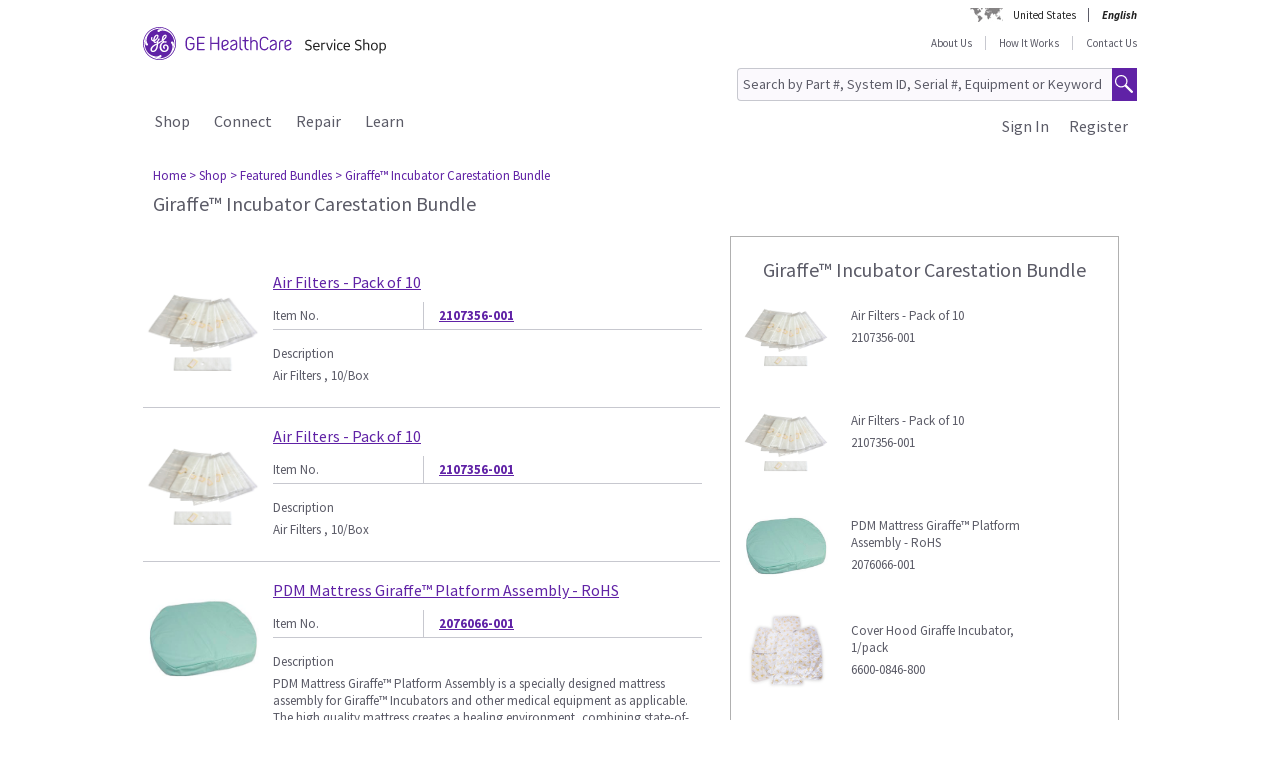

--- FILE ---
content_type: text/html;charset=UTF-8
request_url: https://services.gehealthcare.com/gehcstorefront/c/featureBundle/Giraffe-Incubator-Bundle/Incubator_Bundle?utm_source=gehc&utm_medium=sellsheet&utm_campaign=bundles_campaign&utm_id=mic_bundles&utm_term=2022&utm_content=GiraffeIncubator
body_size: 23678
content:
<!DOCTYPE html>
<html xmlns="http://www.w3.org/1999/xhtml" lang="en">
	<head>
		


        
        
        
        
                  
                  
                  
                  
            <link rel="canonical" href="https://services.gehealthcare.com/gehcstorefront/c/featureBundle/Giraffe-Incubator-Bundle/Incubator_Bundle"></link>
        
        
<script>
				!function(e,a,n,t){
					if (a) return;
					var i=e.head;if(i){
					var o=e.createElement("style");
					o.id="alloy-prehiding",o.innerText=n,i.appendChild(o),
					setTimeout(function(){o.parentNode&&o.parentNode.removeChild(o)},t)}}
					(document, document.location.href.indexOf("adobe_authoring_enabled") !== -1, "body { opacity: 0 !important }", 3000);
			</script>
    		<script type="text/javascript">
    
      ;(function(win, doc, style, timeout) {
        var STYLE_ID = 'at-body-style';
        function getParent() {
          return doc.getElementsByTagName('head')[0];
        }
        function addStyle(parent, id, def) {
          if (!parent) {
            return;
          }
          var style = doc.createElement('style');
          style.id = id;
          style.innerHTML = def;
          parent.appendChild(style);
        }
        function removeStyle(parent, id) {
          if (!parent) {
            return;
          }
          var style = doc.getElementById(id);
          if (!style) {
            return;
          }
          parent.removeChild(style);
        }
        addStyle(getParent(), STYLE_ID, style);
        setTimeout(function() {
          removeStyle(getParent(), STYLE_ID);
        }, timeout);
        }(window, document, "body {opacity: 0 !important}", 2000));
</script>
    		<script type="text/javascript" id="evidon-variables">
		var adobeTagContainerURL='https://assets.adobedtm.com/e7c35504fae4d678cc82d2872caab2bad744cd76/satelliteLib-59f0f99ba8cc5a831af5572a03671b9ebe87f18a.js';
		window.currentSite = 'healthcareSite_US';
		var currentSite = 'healthcareSite_US';
		var isChatAvailable ='false';
		var qualifiedchatURL='https://js.qualified.com/qualified.js?token=ktqfQUZYxKDjrhhN';
        </script>
	<title>GE HealthCare Service Shop USA</title>
	
		<link rel="shortcut icon" href="/gehcstorefront/_ui/desktop/theme-green/images/favicon-16x16.png" type="image/x-icon"/>

		<script type="text/javascript" src="/gehcstorefront/_ui/desktop/common/js/master-evidon.js"></script>

		<script type="text/javascript">

var data_layer ={
         'CurrentSite':'healthcareSite_US',
         'currentLanguage':'en',
         'currentCountry':'US',
         'isCartEmpty' : 'true',
         'userPk' : '',
         'userId' : 'anonymous',
         'unit': '',
         'currencyIso':'USD',
         'page_type':'BUNDLE',
         'quote_flow':'',
		
		"BUNDLES":[ {
				 	'bundle_code':'Incubator_Bundle',
					'bundle_name':'Giraffe™ Incubator Carestation Bundle',
					'bundle_price':'479.56',

				}
			 ]
		
};



function trackOmitureAddtoCartEvent(){
	try{
	_satellite.track("cart_add");
	}catch(err){

	}
}

function trackOmitureRemoveFromCartEvent(){
	try{
		_satellite.track("cart_remove");
	}catch(err){

	}
}

function trackOmitureWishlistAddEvent(){
	try{
		_satellite.track("wishlist_add");
	}catch(err){

	}
}

function trackOmitureWishlistRemoveEvent(){
	try{
		_satellite.track("wishlist_remove");
	}catch(err){

	}
}

function trackPrintQuoteEvent(){
	try{
		_satellite.track("print_quote");
	}catch(err){

	}
}

function trackLinkClickEvent(){
	try{
		_satellite.track("link_click");
	}catch(err){

	}
}

function trackPrintQuotePopupYesEvent(){
	try{
		_satellite.track("print_quote_yes");
	}catch(err){

	}
}
function trackPrintQuotePopupNoEvent(){
	try{
		_satellite.track("print_quote_no");
	}catch(err){

	}
}
function trackAcceptPrintQuoteEvent(){
	try{
		_satellite.track("quote_accept");
	}catch(err){

	}
}
function trackDownloadPrintQuoteEvent(){
    try{
        _satellite.track("quote_download");
    }catch(err){

    }
}

function trackOmitureVideoClickEvent(){
	try{
		_satellite.track("video_open");
	}catch(err){

	}
}


function Internalsearch(searchterm){

	   console.log("internal search term +"+searchterm);
	   _satellite.setVar("internal search term",searchterm);
	   _satellite.setVar("internal search results",'1');
	    try{
	         _satellite.track("internal_search");
	    }catch(err){

	    }
	}

function componentEquipmentSearch(searchterm) {
    console.log("search term " + searchterm);
    _satellite.setVar("decon part search term", searchterm);
    try {
        _satellite.track("component_equipment_name_search");
    } catch (err) {

    }
}
	function componentSearch(systemname,partsearch,keyword,count){
     console.log("systemname:+"+systemname+",partsearch:"+partsearch+",keyword:"+keyword+",count:"+count);
	_satellite.setVar("decon system search",systemname);
    _satellite.setVar("decon partname or number",partsearch);
    _satellite.setVar("decon keyword",keyword);
    _satellite.setVar("decon result count",count);
    try{
        	         _satellite.track("component_search");
        	    }catch(err){

        	    }
    	}
    function componentPartsSearch(searchterm,count){
             console.log("decons search term "+searchterm +" Count : "+count);
             	   _satellite.setVar("decon part search term",searchterm);
             	   _satellite.setVar("decon part search results",count);
             	    try{
             	         _satellite.track("component_part_search");
             	    }catch(err){

             	    }
            	}

	function Internalsearch(){

	   console.log('');
	   _satellite.setVar("internal search term",'');
	   _satellite.setVar("internal search results",'');
	    try{
	         _satellite.track("internal_search");
	    }catch(err){

	    }
	}
function SearchResults(index){
	console.log("SearchResults() method called product Index:"+index);
	_satellite.setVar("search result name",'');
	_satellite.setVar("search position-x",index);
	_satellite.setVar("search product",'');
	_satellite.setVar("search url",'/gehcstorefront/WEB-INF/views/desktop/pages/product/bundleDetailsPage.jsp');
    try{
         _satellite.track("search_results");
    }catch(err){

    }
}
</script>

<!-- this code moved to evidon js-->
<meta http-equiv="Content-Type" content="text/html; charset=utf-8"/>
		<!-- <meta http-equiv="Cache-control:max-age=604800" content="public"/> -->
		<meta name="google-site-verification" content="Yc3nGqcTiYCEDlwSamGbhK8asR0Iw29JC7yxNxP4dVo" />
		<meta name="robots" content="no-index,follow" />
		<meta name="HandheldFriendly" content="True" />
		<meta name="viewport" content="device-width,initial-scale=1,viewport-fit=cover" />
		<!-- SSO integration properties:: Start -->
		<!--Below meta tag and script should be uncommented for SFDC widget.  -->
		<!-- SSO integration properties:: End -->
<link rel="stylesheet" type="text/css" media="screen, print" href="/gehcstorefront/_ui/desktop/common/gefonts/styles/lib/fonts.css?version=20251217 1415"/>
<link rel="stylesheet" type="text/css" media="screen, print" href="/gehcstorefront/_ui/desktop/theme-green/css/theme-green.css?version=20251217 1415"/>

<link rel="stylesheet" type="text/css" media="all" href="/gehcstorefront/wro/base_css.css?version=20251217 1415" />
<link rel="stylesheet" type="text/css" media="all" href="/gehcstorefront/wro/addons_responsive.css?version=20251217 1415">
<link rel="stylesheet" type="text/css" media="all" href="/gehcstorefront/wro/mobileMediaQueries.css?version=20251217 1415" />
<!--[if IE 7]> <link type="text/css" rel="stylesheet" href="/gehcstorefront/_ui/desktop/common/css/lte_ie7.css" media="screen, projection" /> <![endif]-->

<!--[if IE 8]> <link type="text/css" rel="stylesheet" href="/gehcstorefront/_ui/desktop/common/css/ie_8.css" media="screen, projection" /> <![endif]-->
<!--[if IE 7]> <link type="text/css" rel="stylesheet" href="/gehcstorefront/_ui/desktop/common/css/ie_7.css" media="screen, projection" /> <![endif]-->

<!--[if IE 8]> <link type="text/css" rel="stylesheet" href="/gehcstorefront/_ui/desktop/theme-green/css/ie_8.css" media="screen, projection" /> <![endif]-->
<!--[if IE 7]> <link type="text/css" rel="stylesheet" href="/gehcstorefront/_ui/desktop/theme-green/css/ie_7.css" media="screen, projection" /> <![endif]-->

<script type="text/javascript">
var pageType ='BUNDLE';

var googleAnalyticsExcludedAccounts ='[]';

var b2bunitId= '';

var isItTestAccount= isItTestAccount(b2bunitId,googleAnalyticsExcludedAccounts);
var googleAnalyticsTrackingId = 'UA-42323606-1';
var disableTrackingId = 'ga-disable-' + googleAnalyticsTrackingId;
if (document.cookie.indexOf(disableTrackingId + '=true') > -1) {
  window[disableTrackingId] = true;
}

// Defensive: ensure ga and gtag exists even if analytics.js failed to load (e.g., blocked/removed)
try {
	if (typeof window.ga !== 'function') {
		window.ga = function() { /* no-op when GA is unavailable */ };
	}
} catch (e) {
	window.ga = function() { /* no-op fallback */ };
}
try {
	if (typeof window.gtag !== 'function') {
		window.gtag = function() { /* no-op when gtag is unavailable */ };
	}
} catch (e) {
	window.gtag = function() { /* no-op fallback */ };
}

ga('create', googleAnalyticsTrackingId, 'auto', {'name':'gssTracker'});
ga('gssTracker.require', 'ecommerce');
ga('gssTracker.set', '&uid', ''); 


//Ecommerce tracking changes- START
var googleEcommerceAnalyticsTrackingId = 'UA-53474649-1';
var disableTrackingId = 'ga-disable-' + googleEcommerceAnalyticsTrackingId;
if (document.cookie.indexOf(disableTrackingId + '=true') > -1) {
  window[disableTrackingId] = true;
}

ga('create', googleEcommerceAnalyticsTrackingId, 'auto', {'name':'gssEcommTracker'});
ga('gssEcommTracker.require', 'ecommerce');


//Ecommerce tracking changes- END

ga('gssTracker.send','pageview');


if(false == isItTestAccount){

}

function gaOptout() {
  	document.cookie = disableTrackingId + '=true; expires=Thu, 31 Dec 2099 23:59:59 UTC; path=/';
  	window[disableTrackingId] = true;
}

function gaOptin() {
	var expireDate = new Date();
  	document.cookie = disableTrackingId + '=false; expires=' + new Date().toGMTString() + '; path=/';
  	window[disableTrackingId] = true;
}

function trackVirtualPageView(page){
	try { ga('gssTracker.send', {'hitType':'pageview', 'page':page}); } catch (e) { /* noop */ }
}

function trackEvent(eventCategory, eventAction, eventLabel){
	try { ga('gssTracker.send','event', {'eventCategory':eventCategory, 'eventAction':eventAction, 'eventLabel': eventLabel}); } catch (e) { /* noop */ }
}
function trackEventWithOpts(opts){
	try { ga('gssTracker.send','event', opts); } catch (e) { /* noop */ }
}

function tractOutboundLinkEvent(url, eventCategory, eventAction, eventLabel, isNewWindow){
	try { ga('gssTracker.send','event', {'eventCategory':eventCategory, 'eventAction':eventAction, 'eventLabel': eventLabel}); } catch (e) { /* noop */ }
	if(isNewWindow == 'NEW_WINDOW'){
		window.open(url);
	} else {
		document.location = url;
	}
}
function isItTestAccount(unitId,testUnits){
	var testUnitsString =  testUnits.replace(/^(\s*)|(\s*)$/g, '').replace(/\s+/g, '');
	var testUnitsArray = testUnitsString.split(',');
	var isTestAccount= false;
	for (var iterator in testUnitsArray) {
	    if( unitId == testUnitsArray[iterator])
	    	{
	    	isTestAccount = true;
	    	}
		}
	return isTestAccount;
	} 
</script>
<!--Start here-->

		 <script type="text/javascript">
		cntrUpTag.track('cntrData', '91f30a20c9179aca');
		</script>

		<!-- Global site tag (gtag.js) - Google Ads: 435915669 -->
		<script>
		window.dataLayer = window.dataLayer || [];
		function gtag(){dataLayer.push(arguments);}
		gtag('js', new Date());

		gtag('config', 'AW-435915669');
		</script>
		<script>
		function gtag_report_conversion(url) {
		var callback = function () {
		if (typeof(url) != 'undefined') {
		window.location = url;
			}
			};
			gtag('event', 'conversion', {
			'send_to': 'AW-435915669/cFK3CJCxqoIDEJWX7s8B',
			'event_callback': callback
			});
			return false;
			}
		</script>
		<div id='ZN_0oiiBct2GTPfYVw'>
    <!--DO NOT REMOVE-CONTENTS PLACED HERE--></div>
    <!--END WEBSITE FEEDBACK SNIPPET-->
<script>
		/*<![CDATA[*/
		
		var ACC = { config: {} };
			ACC.config.contextPath = '\/gehcstorefront';
			ACC.config.encodedContextPath = '\/gehcstorefront';
			ACC.config.commonResourcePath = '\/gehcstorefront\/_ui\/desktop\/common';
			ACC.config.themeResourcePath = '\/gehcstorefront\/_ui\/desktop\/theme-green';
			ACC.config.siteResourcePath = '\/gehcstorefront\/_ui\/desktop\/site-healthcareSite_US';
			ACC.config.rootPath = '\/gehcstorefront\/_ui\/desktop';
			ACC.config.CSRFToken = 'e_czLmxkCK3l_BiEZqX3irrMd19S3g3z1w3yGRqmGW7DY65aQscBSF8BO57IyC-zX4jDuYyvWmc07zje4z2RennCKFj3Ucg8';
			ACC.config.CSRFTokenParameterName = 'CSRFToken';
			ACC.config.CSRFTokenHeaderName = 'CSRFToken';

			
			ACC.autocompleteUrl = '\/gehcstorefront\/search\/autocompleteSecure';
			ACC.autocompletesuggestionUrl = '\/gehcstorefront\/search\/autocompletesuggestion';
			ACC.autocompleteUrlNRP = '\/gehcstorefront\/search\/autocompleteSecure';

			
			ACC.autocompleteUrlForPartsLookup = '\/gehcstorefront\/search\/autocompleteSecureforpartslookup';
			ACC.dcAutocompleteUrlForPartsLookup = '\/gehcstorefront\/search\/dcPartsAutocompleteSecureforpartslookup';

			
		/*]]>*/
	</script>
	<script>
	/*<![CDATA[*/
	ACC.addons = {};	//JS namespace for addons properties

	
		ACC.addons['healthcarebtocbtgaddon'] = [];
		
		ACC.addons['healthcarereturnsaddon'] = [];
		
		ACC.addons['healthcarepaymentaddon'] = [];
		
		ACC.addons['healthcarebtobbtgaddon'] = [];
		
		ACC.addons['healthcareasmaddon'] = [];
		
				ACC.addons['healthcareasmaddon']['asm.timer.min'] = 'min';
			
		ACC.addons['healthcarepaymentexpressaddon'] = [];
		
		ACC.addons['healthcareunionpaychinaaddon'] = [];
		
	/*]]>*/
</script>
</head>
	<body class="page-bundleDetailsPage pageType-ContentPage template-pages-product-bundleDetailsPage pageLabel-bundleDetailsPage language-en">
		<div class="topContainer">
			<div class="topContainerInner">
				<div class="mainContainer">
					<a href="#skip-to-content" class="skiptocontent">text.skipToContent</a>
					<a href="#skiptonavigation" class="skiptonavigation">text.skipToNavigation</a>
					
<input id ="loadASM" type="hidden" name="loadASM" value="">
       <div id="header">
       <div class="ASM">
       		</div>
       <div class="topContact">

              <div class="topContact">

                     <div class="topInfoPanelLC">

                           <div class="country_lang">

                           <div class="country_div">

                           <a href="#" class="cont_name">United States</a><div class="country_list"></div>

                     </div>

                     <div id="headerLangDiv" class="langHeaderSelect">

                     <ul>

                     <li>

                            <span class="fWightB">English</span><span class="selctLang"><a href="?lang=en&amp;clear=true&amp;site=healthcareSite_US"></a></span> 

                            </li>

                     </ul>

                     </div>

                     </div>

                     </div>

              </div>

       </div>

       <div class="logoContainer">

              <div id="logoDiv" class="logo">

                     <a href="/gehcstorefront/"><img title="" src="https://www.gehealthcare.com/cdn/res/images/svg/GEHealthCare-ServiceShop.svg" alt="" /></a>

              </div>
              <div class="floatR">

                     <div class="contact">
                     
                     <a href="/gehcstorefront/about-us">About Us</a>

                           <a href="/gehcstorefront/how-it-works">How It Works</a>
					<a href="/gehcstorefront/contact/general" class="noBorderR noRightPadding">Contact Us</a>

                           </div>

                     <div class="searchPanel">

                           <div class="search">

                                  <form name="search_form" method="post" id="globalSearchForm" action="/gehcstorefront/c/search/HCCatalogCategory?viewAllPage=Yes">

                                         <input type="hidden" name="CSRFToken" value="e_czLmxkCK3l_BiEZqX3irrMd19S3g3z1w3yGRqmGW7DY65aQscBSF8BO57IyC-zX4jDuYyvWmc07zje4z2RennCKFj3Ucg8" /><input id="search" class="searchField" type="text" name="q"
								value="Search by Part #, System ID, Serial #, Equipment or Keyword" placeholder='Search by Part #, System ID, Serial #, Equipment or Keyword'
								onblur='if(this.value == "") { this.value="Search by Part #, System ID, Serial #, Equipment or Keyword"}'
								onfocus='if (this.value == "Search by Part #, System ID, Serial #, Equipment or Keyword") {this.value=""}' />

                                         <input class="searchBut globalSearchButtonDisable" type="button" id="searchButtonImage" alt="text.search" />

                                         <input id ="pageContentOrVideo" type="hidden" name="pageCtntOrVideo" value="">
										<input id ="viewAllPage" type="hidden" name="viewAllPage" value="yes">
										<input id ="keyword" type="hidden" name="keyword">
										<input id ="isMustInclude" type="hidden" name="isMustInclude">
                                  </form>
								</div>

                     </div>
              </div>
               </div>

       <div style="display: none">

              <div id="searchErrorPopup">

                     <div class="popupMain">

                           <div class="popupBody">

                                  <p class="searchErrorPopup" style="margin-left: 2px;">Please Enter Valid Text .</p>

                           </div>

                     </div>

              </div>

              <div class="yesno_popup_class_modal" id="popup_logout_userhasCart">

                     <div class="popupMain">

                           <div class="popupTitle">&nbsp;</div>

                           <div class="popupBody">

                                  <p class="alertPopup">Your cart has been saved and will be available when you login next time.</p>

                           </div>

                           <div class="popupFooter">

                                  <div class="buttonPanel noBorderB">

                                         <a href="#" id="logout_app_Ok" class="blueButton blueButtonOK">OK</a>

                                  </div>

                           </div>

                     </div>

              </div>

              <div class="yesno_popup_class_modal" id="popup_login_userHasCart">

                     <div class="popupMain">

                           <div class="popupTitle">&nbsp;</div>

                           <div class="popupBody">

                                  <p class="alertPopup">You have a cart already in session. What action do you want to perform?</p>

                           </div>

                           <div class="popupFooter">

                                  <div class="buttonPanel noBorderB pupupbtn">

                                         <a class="blueButton" href="#" id="login_continue_homePage">Continue</a>

                                         <a href="#" id="login_checkout_process" class="blueButton">Checkout</a>

                                  </div>

                           </div>

                     </div>

              </div>

              <div class="yesno_popup_class_modal" id="popup_login_quoteFromCart">

                     <div class="popupMain">

                     <div class="popupTitle">&nbsp;</div>

                           <div class="popupBody">

                                  <p class="alertPopup">

                                         You have accepted a quote and it is currently available in your cart. Please complete the order processing to add an item to the cart.</p>

                           </div>

                           <div class="popupFooter">

                                  <div class="buttonPanel noBorderB">

                                         <a class="blueButton blueButtonOK" href="#" id="cartFromQuoteAgreebutton">I Agree</a>

                                  </div>

                           </div>

                     </div>

              </div>

              <div class="popupMainHand" id="addPartsPopup" style="display: none;">

              <div class="popupMain">

                     <div id="popupTitle" class="popupTitle">&nbsp;</div>

                     <div class="popupBody">

                           <p class="alertPopup">

                           <div id="msgValue"></div>

                           </p>

                     </div>

                     <div id="addPartsPopupButtons" class="popupFooter">

                           <div class="buttonPanel noBorderB">
                            <a class="blueButtonForPopup blueButtonOKPopUp blueButtonForPopupGermany blueButtonRightForCA secondary_button" id="msgok_id" href="#">Continue Shopping</a>&nbsp;&nbsp;
                            <a class="blueButtonForPopup blueButtonViewCartPopUp blueButtonForPopupGermany" id="viewcart_id" href="/gehcstorefront/cart">View Cart</a>

                           </div>

                     </div>

              </div>

              </div>

              <div class="popupMainHand" id="addPartsServiceContractPopup" style="display: none;">

               <div class="popupMain">

                   <div id="popupServiceContractTitle" class="popupTitle">&nbsp;</div>

                   <div class="popupBody">

                       <p class="alertPopup">

                       <div id="serviceContractMessage"></div>

                       </p>

                   </div>

                   <div id="addPartsServiceContractButtons" class="popupFooter">

                       <div class="buttonPanel noBorderB">

                           <a class="blueButtonForPopup blueButtonViewCartPopUp blueButtonForPopupGermany" id="cancelPartAdd_id" href="/gehcstorefront/cart">View Cart</a>

                           <a class="blueButtonForPopup blueButtonOKPopUp blueButtonForPopupGermany blueButtonRightForCA" id="removeContracts_id" href="#">Continue Shopping</a>

                       </div>

                   </div>

               </div>

           </div>
             
             <div class="popupMainHand" id="promoMsgPopup" style="display: none;">
	              <div class="popupMain">
	                     <div id="popupTitle" class="popupTitle">&nbsp;</div>
	                     <div class="popupBody">
	                     	You already have promotional items in your cart ready to checkout. Adding this "request for a quote" item will require a Quote and prevent checkout. Do you want to continue?</div>
	                     <div id="" class="popupFooter">
	                           <div class="buttonPanel noBorderB">
	                                  <a class="blueButtonForPopup blueButtonViewCartPopUp" id="cancelPromo" href="#">Cancel</a> &nbsp;&nbsp;
	                                  <a class="blueButtonForPopup blueButtonOKPopUp" id="promoContinue" href="#">Continue</a>
	                           </div>
	                     </div>
	              </div>
              </div>
              
              <div class="popupMainHand" id="rfqMsgPopup" style="display: none;">
	              <div class="popupMain">
	                     <div id="popupTitle" class="popupTitle">&nbsp;</div>
	                     <div class="popupBody">
	                     	You already have a "request for a quote" item in your cart. Adding this promotional item will still require a Quote and prevent Checkout. Do you want to continue?</div>
	                     <div id="" class="popupFooter">
	                           <div class="buttonPanel noBorderB">
	                                  <a class="blueButtonForPopup blueButtonViewCartPopUp" id="rfqCancel" href="#">Cancel</a> &nbsp;&nbsp;
	                                  <a class="blueButtonForPopup blueButtonOKPopUp" id="rfqContinue" href="#">Continue</a>
	                           </div>
	                     </div>
	              </div>
              </div>

       </div>

       </div>

       <input type="hidden" value="healthcareSite_US">

       <form id="home_page_redirect" action="/gehcstorefront/" method="post">
        <input type="hidden" name="CSRFToken" value="e_czLmxkCK3l_BiEZqX3irrMd19S3g3z1w3yGRqmGW7DY65aQscBSF8BO57IyC-zX4jDuYyvWmc07zje4z2RennCKFj3Ucg8" /></form>

       <form id="checkout_page_redirect" action="/gehcstorefront/checkout" method="post">
        <input type="hidden" name="CSRFToken" value="e_czLmxkCK3l_BiEZqX3irrMd19S3g3z1w3yGRqmGW7DY65aQscBSF8BO57IyC-zX4jDuYyvWmc07zje4z2RennCKFj3Ucg8" /></form>

       <form name="logout_form" id="logout_form_div" method="post" action="/gehcstorefront/logout">
        <input type="hidden" name="CSRFToken" value="e_czLmxkCK3l_BiEZqX3irrMd19S3g3z1w3yGRqmGW7DY65aQscBSF8BO57IyC-zX4jDuYyvWmc07zje4z2RennCKFj3Ucg8" /></form>

       <form name="disclaimer_Accept" id="disclaimer_form_div" method="post" action="/gehcstorefront/login/saveDisclaimer">
              <input type="hidden" name="CSRFToken" value="e_czLmxkCK3l_BiEZqX3irrMd19S3g3z1w3yGRqmGW7DY65aQscBSF8BO57IyC-zX4jDuYyvWmc07zje4z2RennCKFj3Ucg8" /><input type="hidden" name="disclaimerText" value='I Agree' />

       </form>
<script type="text/javascript">

       var isCartEmpty = 'true';

       var isLoggingIn = '';

       var hasDisclaimExpired = 'true';

       var isCartFromQuote = 'false';

       var isPSDBUser = 'false';

       var countrySelectorUrl = '/gehcstorefront/countrySelector';

       var ajaxAddCartURL = '/gehcstorefront/cart/ajax/addToCart';

       var ajaxAddListURL = '/gehcstorefront/my-account/my-wishlist/ajax/addList';
       
       var isSSOEnabled = 'true'; 
       //isSSOEnabled

       var listOfTechApproversURL = '/gehcstorefront/serviceOrder/listOfTechApprovers';

       var changeEndCustomerLineSelected = 'Buying for ';

       var isJapanSpecialPricingEnabled = 'false';

       /* TEMP fix for account LHS navigation slection issue */

       var selectedNode = '';

       var orderNav='';

       var userPk= '';

       localStorage.setItem("userPk", userPk);

       var subCatCodeArrayGA = new Array();

       var siteName = 'healthcareSite_US';

</script>

<script type="text/javascript">

       var region = 'false';
       var browserNotSupported='false';
	   var browserNotSupportedURL='/gehcstorefront/browserNotsupported';
	   if(browserNotSupported == 'true'){
	   redirectForm();}
	   function redirectForm(){
			window.location='/gehcstorefront/browserNotsupported';
		}

</script>

<script>
(function(){

window.ldfdr = window.ldfdr || {};
(function(d, s, ss, fs){
fs = d.getElementsByTagName(s)[0];

function ce(src){
var cs = d.createElement(s);
cs.src = src;
setTimeout(function(){fs.parentNode.insertBefore(cs,fs)}, 1);
}

ce(ss);
})(document, 'script', 'https://sc.lfeeder.com/lftracker_v1_3P1w24dRl2o8mY5n.js');
})();
</script>
	<a id="skiptonavigation"></a>
					<link rel="stylesheet" type="text/css" media="screen, print" href="/gehcstorefront/_ui/desktop/theme-green/css/signin.css" />
<div class="navigation">
        <script type="text/javascript">
		var registerMemberUrljs = '/gehcstorefront/customer/registerExistingAccount';
		var createNewCustomerUrl = '/gehcstorefront/customer/accountRegistration';
		var googleAnalyticsExcludedAccounts ='[]';
		var homePageUrl = '/gehcstorefront/';
		var loginPageUrl = '/gehcstorefront/j_spring_security_check';
		var loginpopupURL='/gehcstorefront/login/loginOption';
		var validateUserUrl = '/gehcstorefront/login/validateUser';
		var forgotpasswordpageURL = '/gehcstorefront/login/forgotPasswordpage';
		var changePasswordRequestUrl = '/gehcstorefront/changePasswordRequest';
		var userNameText = 'Email Address';
		var passwordText = 'Password';
		var SignInMsg = 'You have successfully signed in and';
		var regAccountIdFieldMsg = 'Primary account number';
		var regZipCodeFieldMsg = 'Billing zipcode';
		var currentSite = 'healthcareSite_US';
		var emailAddress= '';
		var customerSubscription = 'anonymous';
		var pageUid='bundleDetailsPage';
		var currentSite = 'healthcareSite_US';
		var repairResultText = 'Repair Request Found';
		var manageMemberSelected = 'Selected ';
		var useridcookie='';
		var passwordcookie='';
		var rememberMeUrl = '/gehcstorefront/rememberme';
		var showLogin='';
		var region = 'false';
		var productUrlGet ='/gehcstorefront/shop/getProductDataList';
		var serviceRequestForm = '';
		var showLoginPopupForAnonymous = '';
		var changePasswordSuccess = '';
		var isSSOEnabled = 'true';
		var forgotPasswordSSO = 'https://logon.gehealthcare.com/GEIDPForgotPassword?rs=1&language=en&returnUrl=';
		var loginStep1URL = '/gehcstorefront/login/loginStep1';
		var sendActvSFDCURL = '/gehcstorefront/login/sendActvSFDC';
		var is2StepEnabled='true'
		var isAnonymousUser = 'true';
		var isSSOUser = 'false';
		var isDimEnabled = 'false';
		var defaultShippingAddress = 'null';
		var shippingAddressList = 'null';
		var changeShippingAddressURL='/gehcstorefront/checkout/multi/changeShippingAddress';
		var cartURL='/gehcstorefront/cart';
		var selectedNode = '';
        var siteName = 'healthcareSite_US';
</script>

<div class="consent_popup_class_modal" id="thirdPartyISPSuccessPopDiv" style="display:none">
					<div class="consent_popup">
						<div>
							<h4 class="gatekeeperHeader">Welcome to GE HealthCare</h4>
							<div class="info_consent">
								<p>Customer agrees that products purchased from the GE HealthCare Service Shop will only be used in operating and servicing medical equipment at a healthcare facility located in the United States in which it was intended, and will not be otherwise used for manufacturing, resale or other distribution.</p>
							</div>
						</div>
						<div class="popupFooter">
							<div class="gatekeeperBtnSection">
								<button type="button" class="btnYesConsent">YES</button>
								<button type="button" class="btnNoConsent">NO</button>
							</div>
						</div>
					</div>
				</div>
				
				<script type="text/javascript">
				
              function successOverLay(){
                             $.colorbox({inline: true, href: "#regSuccessPopDiv", width:"60%", height:"150px", overlayClose: false,escKey: false, onComplete : function() {$("#cboxClose").hide(); $(this).colorbox.resize(); }
});
              }

var scrollStatus= hasAgreeScrollBar();     
              if(scrollStatus == true){
                             var bottomReached=document.getElementById("buttomReached").value;                 
                             var agreeTexCheckt=document.getElementById("regisAgreeTexId").checked;                             
                             if(agreeTexCheckt == false && bottomReached == "false"){              
                                           $("#regisAgreeTexId").attr("disabled", false);
                                           $("#scrollDownMessageId").show();
                             }else if(agreeTexCheckt == true){
                                           
                                           $("#regisAgreeTexId").attr("checked", true);
                                           $("#regisAgreeTexId").attr("disabled", false);
                                           $("#scrollDownMessageId").hide();
                             }
              }else{
                             $("#scrollDownMessageId").hide();                       
              }
              $("#agreeTextAreaIdDiv").scroll(function() {
                             var object = document.getElementById("agreeTextAreaIdDiv");
                             var actualLocation = object.scrollTop + object.offsetHeight;
                             var scrollHeight = object.scrollHeight;
                             
                             if (actualLocation >= scrollHeight)
                                           {
                                                         document.getElementById("buttomReached").val="true";
                                           }
                             var bottomReached=document.getElementById("buttomReached").val;
                             if(bottomReached == "true"){
                                           $("#regisAgreeTexId").attr("disabled", false);
                             }
                             });
              function hasAgreeScrollBar() {
                             if($('#agreeTextAreaIdDiv').length && $('#agreeTextAreaIdDiv').get(0)) {
                             var height = $('#agreeTextAreaIdDiv').get(0).scrollHeight ;
                             var divHeight = $('#agreeTextAreaIdDiv').height();
                             return $('#agreeTextAreaIdDiv').get(0).scrollHeight >  $('#agreeTextAreaIdDiv').height();
                             }
              }
              
              function scrollAreaBottomReached() {
                             
                             var object = document.getElementById("agreeTextAreaIdDiv");
                             var actualLocation = object.scrollTop + object.offsetHeight;
                             var scrollHeight = object.scrollHeight;
                             if (actualLocation == scrollHeight)
                             {
                                           document.getElementById("buttomReached").val="true";
                             }
              }
			  
              </script>
              
              
<div class="yesno_popup_class_modal" id="regisrationSuccessMessage" style="display:none">

              

                                                                                      <div class="popupMainBody" id="regSuccessPopDiv">
                                                                                                     <!--    -->
                                                                                                     <div class="covid19">
                                                                                                                   <div class="popupBody smallMsgBody" style="text-align: left;">
                                                                                                                   <h3 style="text-align: left; color: var(--lead_black); font-size:2em;">Thank you for being a GE HealthCare customer and for your continued business.</h3></br></br>

                                                                                                                   		Once processed, you will be able to log in and purchase. Upon approval, a welcome email with a 10% off web price coupon on your first order is sent to the email address on file. <br/><br/>
                                          If you need to order immediately, please call 1-800-437-1171.<br/><br/>
                                                                                                                  <!--  <p>For Covid-19 Special Order Information, <a href="/gehcstorefront/p/5514234?catalogCode=01">click here</a> to order Breathing circuit for A pNeuton&trade; Model A-E/MACS Ventilator.</p> -->
                                                                                                     <br/><br/>
                                                                                                     </div>


                                                                                                     </div>
                                                                                                     <div class="popupFooter">
                                                                                                     <div class="buttonPanel noBorderB">
                                                                                                                   <a class="blueButton custRegOkButton" href="" id="okId">OK</a>
                                                                                                                                 </div>
                                                                                                     </div>
                                                                                      </div>
                                                           </div>

		<input type="hidden" id="CSRFToken" name="CSRFToken" value="e_czLmxkCK3l_BiEZqX3irrMd19S3g3z1w3yGRqmGW7DY65aQscBSF8BO57IyC-zX4jDuYyvWmc07zje4z2RennCKFj3Ucg8"/>
		<!-- DIM Related Changes :: START -->
		
		<script>
		console.log("pageUid--"+pageUid);
		console.log("isDimEnabled--"+isDimEnabled);
					$(document).ready(function(){
						var selectedAddress="";
						$( ".DIM-navbarDropdown" ).hide();
						//.removeClass("intro");
						$(".DIM-tab").removeClass('DIM-tabColor');
						 $(".DIM-tab").click(function(){
							 	$( ".DIM-navbarDropdown" ).slideToggle('show');
							     $(".DIM-tab").toggleClass('DIM-tabColor');
					 		});
						 $(document).bind('click', function(e) {
							 						 var $clicked = $(e.target);
							 							 if (! $clicked.parents().hasClass("DIM-tab")){
							 							    	$(".DIM-navbarDropdown").hide();
							 							    	$(".DIM-tab").removeClass('DIM-tabColor');
							 							    }
							 							});
						 
						 $("#ChangeLocation").click(function(){
							 
							/*  $.ajax({
									url : changeShippingAddressURL,
									data : {

										childCartPK : childOrderPK,
										paymentTerms : paymentTerms
									},
									type : "POST",
									cache : false,
									success : function(result) {
										$.colorbox({
							      			href : "#DIM-AdressPopup",
							      			inline : true,
							      			width : "539px",
							      			height : "auto"
							      		});
									}
								}); */
							 $.colorbox({
					      			href : "#DIM-AdressPopup",
					      			inline : true,
					      			width : "650px",
					      			height : "auto"
					      		});
							 
						 });
						 
						 $("#cancelPopup").click(function(){
							 $( ".DIM-navbarDropdown" ).hide();
								$(".DIM-tab").removeClass('DIM-tabColor');
							  $('#DIM-AdressPopup').colorbox.close();
						 });
						 $("#cboxClose").live('click',function(){
							// alert("in cboxClose frm topNavigation");
							 $( ".DIM-navbarDropdown" ).hide();
								$(".DIM-tab").removeClass('DIM-tabColor');
								$.colorbox.close();
						});
						
						 $(".DIM-radioBody").click(function(){
							 //alert("here--");
							 $(this).parent().addClass("DIM-defaultAddress");
							 $(this).children().addClass("DIM-defaultCheckmark");
							 $(this).addClass("DIM-defaultradio");
							 $(this).parent().siblings(".DIM-changeAddressContent").removeClass("DIM-defaultAddress");
							 $(this).parent().siblings(".DIM-changeAddressContent").children().removeClass("DIM-defaultradio");
							 $(this).parent().siblings(".DIM-changeAddressContent").children().children().removeClass("DIM-defaultCheckmark");
						 });
						 
						
						 console.log(changeShippingAddressURL);
						 $("#ApplyChange").click(function(){
							 var addressSelected=$(".DIM-defaultAddress>.addressValue").val();
							// alert("addressSelected PK---"+addressSelected);
							 sessionStorage.setItem("defaultShippingAddressSelected", defaultShippingAddress);
							 var token =  $("#CSRFToken").val();
							 $.ajax({
									url : changeShippingAddressURL,
									data : {

										pageUid:pageUid,
										addressSelected : addressSelected,
										CSRFToken : token
									},
									 type:"POST",
							            cache : false,
									
									success : function(result) {
										var field1 = $(".DIM-defaultAddress>.DIM-LoadAddress>.DIM-line1").text();
										var field2 = $(".DIM-defaultAddress>.DIM-LoadAddress>.DIM-line2").text();
										var field3 = $(".DIM-defaultAddress>.DIM-LoadAddress>.DIM-line3").text();
										var test=$(".DIM-ShippingAddress>.DIM-line1").text();
										$(".navtabAddress").html(field3);
										$(".DIM-ShippingAddress>.DIM-line1").html(field1);
										$(".DIM-ShippingAddress>.DIM-line2").html(field2);
										$(".DIM-ShippingAddress>.DIM-line3").html(field3);
										defaultShippingAddress=$(".DIM-defaultAddress>.addressValue").val();
										
										sessionStorage.setItem("defaultShippingAddress", defaultShippingAddress);
										
										$( ".DIM-navbarDropdown" ).hide();
										$(".DIM-tab").removeClass('DIM-tabColor');
										$('#DIM-AdressPopup').colorbox.close();
										if(pageUid=='cartPage')
										{
										window.location=cartURL;
										}
										
									}
								});

						 });
						 
						 var divCount=$(".DIM-changeAddressContent").length;		
							if(divCount<4)		
							{		
								$(".panel-footer").hide();		
							}		
							else if(divCount<7)		
							{		
								$(".page:nth-last-child(3),.prev,.last,.next").hide();		
								$(".panel-footer").click(function(){		
									$(".page:nth-last-child(3),.first,.prev,.last,.next").hide();		
								});		
							} 		
						 	 
						 
					});
				</script>
		
		<!-- DIM Related Changes :: END -->

	<div class="ge_ddropdown">
	<!-- currentSite eq 'healthcareSite_DE' or currentSite eq 'healthcareSite_GB' -->
	<ul class="yCmsContentSlot clear_fix">
<script type="text/javascript">
	
	  var isDocPortalRedirectEnabled = 'true';
	  var isSSOEnabled = 'true';
	  var isUserMigrated='';	
	  var serviceDocURL='/gehcstorefront/repair/ServiceDocuments?sort=videos';
	  var docPortalURL='https://www.gehealthcare.com/support/manuals';
	  var hasContentAccess='false';
	
	 $(document).ready(function(){
         $("a[title='Service Documents'],a[title='Service Dokumente'],a[title='Documentation Services'],a[title='Servicedokumente'],a[title='æå¡æå']").on("click",function(e){

        if(isDocPortalRedirectEnabled == "true" && isSSOEnabled == "true" && isUserMigrated == "true" && hasContentAccess == "true"){	
             e.preventDefault();
             $.colorbox({ href: '#popup-message', inline:true, width:"970px", height:"230px" });
             
          }else{       		 
        		 setTimeout(function(){document.location.href = '/gehcstorefront/repair/ServiceDocuments?sort=videos';},200);

        	 }  
         });

         
	 $("#clb").on("click",function(e){
			 $.colorbox.close();      	 
         });
	 
     });
	 
	</script>

<div style="display: none; clear: right;">

	<div id="popup-message">

		<a id="clb" href="https://www.gehealthcare.com/support/manuals" target="_blank"> <img
				src="/gehcstorefront/_ui/desktop/theme-green/images/ge_search-ad.jpg" alt="" />
			</a>
		</div>

</div>
<li class="linkborder"><!-- 	<a class="homeIcon" href="/gehcstorefront/"><img
				src="/gehcstorefront/_ui/desktop/theme-green/images/Home-alt4.png" alt="Home Icon" /> </a> -->
		</li>
<script type="text/javascript">
	
	  var isDocPortalRedirectEnabled = 'true';
	  var isSSOEnabled = 'true';
	  var isUserMigrated='';	
	  var serviceDocURL='/gehcstorefront/repair/ServiceDocuments?sort=videos';
	  var docPortalURL='https://www.gehealthcare.com/support/manuals';
	  var hasContentAccess='false';
	
	 $(document).ready(function(){
         $("a[title='Service Documents'],a[title='Service Dokumente'],a[title='Documentation Services'],a[title='Servicedokumente'],a[title='æå¡æå']").on("click",function(e){

        if(isDocPortalRedirectEnabled == "true" && isSSOEnabled == "true" && isUserMigrated == "true" && hasContentAccess == "true"){	
             e.preventDefault();
             $.colorbox({ href: '#popup-message', inline:true, width:"970px", height:"230px" });
             
          }else{       		 
        		 setTimeout(function(){document.location.href = '/gehcstorefront/repair/ServiceDocuments?sort=videos';},200);

        	 }  
         });

         
	 $("#clb").on("click",function(e){
			 $.colorbox.close();      	 
         });
	 
     });
	 
	</script>

<div style="display: none; clear: right;">

	<div id="popup-message">

		<a id="clb" href="https://www.gehealthcare.com/support/manuals" target="_blank"> <img
				src="/gehcstorefront/_ui/desktop/theme-green/images/ge_search-ad.jpg" alt="" />
			</a>
		</div>

</div>
<li class="linkborder"><span class="ge_dd_title"> <a href="/gehcstorefront/shop" title="Shop">Shop</a></span>
		<div class="ge_dd_content">
			<div class="ge_ddropdown_vertical">
				<ul>
					<li><span class="ge_ddv_title witharrow geMain"> <a href="/gehcstorefront/c/Parts" title="Parts">Parts</a></span>
										<div class="ge_ddv_content_container">
										<div class="ge_ddv_content">
											<ul>
												<li class="yCmsComponent">
<a href="/gehcstorefront/c/Parts?q=:mostpopular:supercategories:~LCSAnesthesiaDelivery" title="Anesthesia Delivery">Anesthesia Delivery</a></li><li class="yCmsComponent">
<a href="/gehcstorefront/c/Parts?q=:mostpopular:supercategories:~CommonParts" title="Common Parts">Common Parts</a></li><li class="yCmsComponent">
<a href="/gehcstorefront/c/Parts?q=:mostpopular:supercategories:~DIInterventionalImageGuidedSystems" title="Interventional Image Guided Systems">Interventional Image Guided Systems</a></li><li class="yCmsComponent">
<a href="/gehcstorefront/c/Parts?q=:mostpopular:supercategories:~DIMagneticResonanceImaging" title="Magnetic Resonance Imaging">Magnetic Resonance Imaging</a></li><li class="yCmsComponent">
<a href="/gehcstorefront/c/Parts?q=:mostpopular:supercategories:~DIMammo" title="Mammography">Mammography</a></li><li class="yCmsComponent">
<a href="/gehcstorefront/c/Parts?q=:mostpopular:supercategories:~LCSMaternalInfantCare" title="Maternal Infant Care">Maternal Infant Care</a></li></ul>
											<ul style="padding-left: 10px">
												<li class="yCmsComponent">
<a href="/gehcstorefront/c/Parts?q=:mostpopular:supercategories:~DIMolecularImagingandNuclearMedicine" title="Molecular Imaging and Nuclear Medicine">Molecular Imaging and Nuclear Medicine</a></li><li class="yCmsComponent">
<a href="/gehcstorefront/c/Parts?q=:mostpopular:supercategories:~PartsOECMobileCArms" title="OEC Mobile C-Arms">OEC Mobile C-Arms</a></li><li class="yCmsComponent">
<a href="/gehcstorefront/c/Parts?q=:mostpopular:supercategories:~DIPETRadiopharmacy" title="PET Radiopharmacy">PET Radiopharmacy</a></li><li class="yCmsComponent">
<a href="/gehcstorefront/c/Parts?q=:mostpopular:supercategories:~DIPETCT" title="PET/CT">PET/CT</a></li><li class="yCmsComponent">
<a href="/gehcstorefront/c/Parts?q=:mostpopular:supercategories:~LCSPatientMonitoring" title="Patient Monitoring">Patient Monitoring</a></li><li class="yCmsComponent">
<a href="/gehcstorefront/c/Parts?q=:mostpopular:supercategories:~LCSRespiratoryandSleep" title="Respiratory Care">Respiratory Care</a></li><li class="yCmsComponent">
<a href="/gehcstorefront/c/Parts?q=:mostpopular:supercategories:~DIWorkstationsAW" title="Workstations (AW)">Workstations (AW)</a></li></ul>
											<ul style="padding-left: 10px">
												<li class="yCmsComponent">
<a href="/gehcstorefront/c/Parts?q=:mostpopular:supercategories:~LCSUltrasound" title="Ultrasound">Ultrasound</a></li><li class="yCmsComponent">
<a href="./ultrasound-probe-management" title="Ultrasound Probe Management">Ultrasound Probe Management</a></li><li class="yCmsComponent">
<a href="/gehcstorefront/ct-tubes" title="CT Tubes">CT Tubes</a></li><li class="yCmsComponent">
<a href="/gehcstorefront/c/Parts?q=:mostpopular:supercategories:~LCSTubesCategory" title="Tubes">Tubes</a></li><li class="yCmsComponent">
<a href="/gehcstorefront/c/Parts?q=:mostpopular:supercategories:~LCSXRay" title="X-Ray">X-Ray</a></li><li class="yCmsComponent">
<a href="/gehcstorefront/c/Parts?q=:mostpopular:supercategories:~DIComputedTomography" title="Computed Tomography (CT)">Computed Tomography (CT)</a></li><li class="yCmsComponent">
<a href="/gehcstorefront/c/Parts?q=:mostpopular:supercategories:~LCSDiagnosticECG" title="Diagnostic ECG">Diagnostic ECG</a></li><li class="yCmsComponent">
<a href="/gehcstorefront/whyge" title="Why buy service parts">Why buy service parts</a></li><li class="yCmsComponent">
<a href="/gehcstorefront/c/Parts?q=:mostpopular:supercategories:~DIBoneHealth" title="Bone Health">Bone Health</a></li></ul>
											<span class="ge_ddv_info_title paddL10"></span>
												<span class="ge_ddv_info_title paddL10"></span>
												<span class="ge_ddv_info_title paddL10"></span>
												<span class="ge_ddv_info_title paddL10"></span>
												<span class="ge_ddv_info_title paddL10"></span>
												<span class="ge_ddv_info_title paddL10"></span>
												<span class="ge_ddv_info_title paddL10"></span>
												<span class="ge_ddv_info_title paddL10"></span>
												<span class="ge_ddv_info_title paddL10"></span>
												</div>
									</div></li>
							<li><span class="ge_ddv_title witharrow geMain"> <a href="https://services.gehealthcare.com/gehcstorefront/imaging-accessories" title="Imaging Accessories">Imaging Accessories</a></span>
										<div class="ge_ddv_content_container">
										<div class="ge_ddv_content">
											<ul>
												<li class="yCmsComponent">
<a href="/gehcstorefront/c/Accessories?q=:mostpopular:supercategories:~ACC_CT" title="Computed Tomography (CT)">Computed Tomography (CT)</a></li><li class="yCmsComponent">
<a href="https://services.gehealthcare.com/gehcstorefront/imactisPage" title="IMACTIS CT">IMACTIS CT</a></li><li class="yCmsComponent">
<a href="/gehcstorefront/c/Accessories?q=:mostpopular:supercategories:~ACC_VAS" title="Interventional">Interventional</a></li><li class="yCmsComponent">
<a href="/gehcstorefront/c/Accessories?q=:mostpopular:supercategories:~ACC_MR" title="Magnetic Resonance Imaging">Magnetic Resonance Imaging</a></li><li class="yCmsComponent">
<a href="/gehcstorefront/c/Accessories?q=:mostpopular:supercategories:~ACC_MAMMO" title="Mammography">Mammography</a></li><li class="yCmsComponent">
<a href="/gehcstorefront/c/Accessories?q=:mostpopular:supercategories:~ACC_MMOD" title="Multi-Modality">Multi-Modality</a></li></ul>
											<ul style="padding-left: 10px">
												<li class="yCmsComponent">
<a href="/gehcstorefront/c/Accessories?q=:mostpopular:supercategories:~ACC_NUMED" title="Nuclear Medicine">Nuclear Medicine</a></li><li class="yCmsComponent">
<a href="/gehcstorefront/c/Accessories?q=:mostpopular:supercategories:~OECMobileCArms" title="OEC Mobile C-Arms">OEC Mobile C-Arms</a></li><li class="yCmsComponent">
<a href="/gehcstorefront/c/Accessories?q=:mostpopular:supercategories:~ACC_PETCT" title="PET/CT">PET/CT</a></li><li class="yCmsComponent">
<a href="/gehcstorefront/c/Accessories?q=:mostpopular:supercategories:~ACC_ULS" title="Ultrasound">Ultrasound</a></li><li class="yCmsComponent">
<a href="/gehcstorefront/c/Accessories?q=:mostpopular:supercategories:~ACC_XRAY" title="X-Ray">X-Ray</a></li></ul>
											<ul style="padding-left: 10px">
												</ul>
											<span class="ge_ddv_info_title paddL10"></span>
												<span class="ge_ddv_info_title paddL10"></span>
												<span class="ge_ddv_info_title paddL10"></span>
												<span class="ge_ddv_info_title paddL10"></span>
												<span class="ge_ddv_info_title paddL10"></span>
												<span class="ge_ddv_info_title paddL10"></span>
												<span class="ge_ddv_info_title paddL10"></span>
												<span class="ge_ddv_info_title paddL10"></span>
												<span class="ge_ddv_info_title paddL10"></span>
												</div>
									</div></li>
							<li><span class="ge_ddv_title witharrow geMain"> <a href="/gehcstorefront/clinical-accessories" title="Clinical Accessories">Clinical Accessories</a></span>
										<div class="ge_ddv_content_container">
										<div class="ge_ddv_content">
											<ul>
												<li class="yCmsComponent">
<a href="/gehcstorefront/anesthesia-delivery" title="Anesthesia Delivery">Anesthesia Delivery</a></li><li class="yCmsComponent">
<a href="/gehcstorefront/diagnostic-cardiology" title="Diagnostic ECG">Diagnostic ECG</a></li><li class="yCmsComponent">
<a href="../gehcstorefront/maternal-infant-care" title="Maternal Infant Care">Maternal Infant Care</a></li><li class="yCmsComponent">
<a href="../gehcstorefront/patient-monitoring" title="Patient Monitoring">Patient Monitoring</a></li><li class="yCmsComponent">
<a href="/gehcstorefront/category/clinical_accessories?filter=:equipmenttype:ventilator_equipment" title="Respiratory Care">Respiratory Care</a></li><li class="yCmsComponent">
<a href="/gehcstorefront/c/clinicalaccessoriesbundles" title="Featured Bundles">Featured Bundles</a></li></ul>
											<ul style="padding-left: 10px">
												</ul>
											<ul style="padding-left: 10px">
												</ul>
											<span class="ge_ddv_info_title paddL10"></span>
												<span class="ge_ddv_info_title paddL10"></span>
												<span class="ge_ddv_info_title paddL10"></span>
												<span class="ge_ddv_info_title paddL10"></span>
												<span class="ge_ddv_info_title paddL10"></span>
												<span class="ge_ddv_info_title paddL10"></span>
												<span class="ge_ddv_info_title paddL10"></span>
												<span class="ge_ddv_info_title paddL10"></span>
												<span class="ge_ddv_info_title paddL10"></span>
												</div>
									</div></li>
							<li><span class="ge_ddv_title witharrow geMain"> <a href="/gehcstorefront/c/EducationalGoods" title="Education">Education</a></span>
										<div class="ge_ddv_content_container">
										<div class="ge_ddv_content">
											<ul>
												<li class="yCmsComponent">
<a href="/gehcstorefront/c/digital-expert" title="Digital Expert">Digital Expert</a></li></ul>
											<ul style="padding-left: 10px">
												<li class="yCmsComponent">
<a href="/gehcstorefront/c/EducationalGoods?q=:mostpopular:supercategories:~EDUTravelLodging" title="Travel & Lodging">Travel & Lodging</a></li></ul>
											<ul style="padding-left: 10px">
												</ul>
											<span class="ge_ddv_info_title paddL10"></span>
												<span class="ge_ddv_info_title paddL10"></span>
												<span class="ge_ddv_info_title paddL10"></span>
												<span class="ge_ddv_info_title paddL10"></span>
												<span class="ge_ddv_info_title paddL10"></span>
												<span class="ge_ddv_info_title paddL10"></span>
												<span class="ge_ddv_info_title paddL10"></span>
												<span class="ge_ddv_info_title paddL10"></span>
												<span class="ge_ddv_info_title paddL10"></span>
												</div>
									</div></li>
							<li><span class="ge_ddv_title witharrow geMain"> <a href="/gehcstorefront/training/technicalTrainingLanding" title="Technical Training">Technical Training</a></span>
										<div class="ge_ddv_content_container">
										<div class="ge_ddv_content">
											<ul>
												<li class="yCmsComponent">
<a href="/gehcstorefront/training/TrainingAnesthesiaRespiratory?q=:mostpopular:supercategories:~anesthesiaRespiratory" title="Anesthesia & Respiratory">Anesthesia & Respiratory</a></li><li class="yCmsComponent">
<a href="/gehcstorefront/training/TrainingComputedTomography?q=:mostpopular:supercategories:~computedTomography" title="Computed Tomography">Computed Tomography</a></li><li class="yCmsComponent">
<a href="/gehcstorefront/training/TrainingDiagnosticCardiology?q=:mostpopular:supercategories:~diagnosticCardiology" title="Diagnostic Cardiology">Diagnostic Cardiology</a></li><li class="yCmsComponent">
<a href="/gehcstorefront/training/TrainingHemodynamicRecording?q=:mostpopular:supercategories:~hemodynamicRecording" title="Hemodynamic Recording">Hemodynamic Recording</a></li><li class="yCmsComponent">
<a href="/gehcstorefront/training/TrainingLunarBoneHealth?q=:mostpopular:supercategories:~lunarBoneHealth" title="Lunar – Bone Health">Lunar – Bone Health</a></li><li class="yCmsComponent">
<a href="/gehcstorefront/training/TrainingMagneticResonance?q=:mostpopular:supercategories:~magneticResonance" title="Magnetic Resonance">Magnetic Resonance</a></li><li class="yCmsComponent">
<a href="/gehcstorefront/training/TrainingMammography?q=:mostpopular:supercategories:~mammography" title="Mammography">Mammography</a></li></ul>
											<ul style="padding-left: 10px">
												<li class="yCmsComponent">
<a href="/gehcstorefront/training/TrainingMaternalInfantCare?q=:mostpopular:supercategories:~maternalInfantCare" title="Maternal Infant Care">Maternal Infant Care</a></li><li class="yCmsComponent">
<a href="/gehcstorefront/training/TrainingMolecularImagingPET?q=:mostpopular:supercategories:~molecularImagingPET" title="Molecular Imaging – PET">Molecular Imaging – PET</a></li><li class="yCmsComponent">
<a href="/gehcstorefront/training/TrainingNetworkInfrastructureProtocols?q=:mostpopular:supercategories:~networkInfrastructureProtocols" title="Network Infrastructure and Protocols">Network Infrastructure and Protocols</a></li><li class="yCmsComponent">
<a href="/gehcstorefront/training/TrainingNuclearMedicine?q=:mostpopular:supercategories:~nuclearMedicine" title="Nuclear Medicine">Nuclear Medicine</a></li><li class="yCmsComponent">
<a href="/gehcstorefront/training/TrainingPatientMonitoringSystems?q=:mostpopular:supercategories:~patientMonitoringSystems" title="Patient Monitoring Systems">Patient Monitoring Systems</a></li><li class="yCmsComponent">
<a href="/gehcstorefront/training/TrainingPETRadioPharmacy?q=:mostpopular:supercategories:~petRadioPharmacy" title="PET RadioPharmacy">PET RadioPharmacy</a></li><li class="yCmsComponent">
<a href="/gehcstorefront/training/TrainingRadiographyFluoroscopy?q=:mostpopular:supercategories:~radiographyFluoroscopy" title="Radiography & Fluoroscopy">Radiography & Fluoroscopy</a></li></ul>
											<ul style="padding-left: 10px">
												<li class="yCmsComponent">
<a href="/gehcstorefront/training/TrainingSurgery?q=:mostpopular:supercategories:~surgery" title="Surgery">Surgery</a></li><li class="yCmsComponent">
<a href="/gehcstorefront/training/TrainingUltrasoundAdvanced?q=:mostpopular:supercategories:~ultrasoundAdvanced" title="Ultrasound – Advanced">Ultrasound – Advanced</a></li><li class="yCmsComponent">
<a href="/gehcstorefront/training/TrainingUltrasoundProficient?q=:mostpopular:supercategories:~ultrasoundProficient" title="Ultrasound – Proficient">Ultrasound – Proficient</a></li><li class="yCmsComponent">
<a href="/gehcstorefront/training/TrainingVascular?q=:mostpopular:supercategories:~vascular" title="Vascular">Vascular</a></li><li class="yCmsComponent">
<a href="https://www.gehealthcare.com/shop/education/list?query=:HCProductAsc:category:education:category:MIC&pageSize=12&currentPage=0" title="Electronic Fetal Heart Rate Monitoring">Electronic Fetal Heart Rate Monitoring</a></li><li class="yCmsComponent">
<a href="https://services.gehealthcare.com/gehcstorefront/training/TrainingMultivendor?q=:mostpopular:supercategories:~multivendor" title="Multi-Vendor">Multi-Vendor</a></li></ul>
											<span class="ge_ddv_info_title paddL10"></span>
												<span class="ge_ddv_info_title paddL10"></span>
												<span class="ge_ddv_info_title paddL10"></span>
												<span class="ge_ddv_info_title paddL10"></span>
												<span class="ge_ddv_info_title paddL10"></span>
												<span class="ge_ddv_info_title paddL10"></span>
												<span class="ge_ddv_info_title paddL10"></span>
												<span class="ge_ddv_info_title paddL10"></span>
												<span class="ge_ddv_info_title paddL10"></span>
												</div>
									</div></li>
							<li><span class="ge_ddv_title witharrow geMain"> <a href="/gehcstorefront/c/Software" title="Software">Software</a></span>
										<div class="ge_ddv_content_container">
										<div class="ge_ddv_content">
											<ul>
												<li class="yCmsComponent">
<a href="/gehcstorefront/c/Software?q=:mostpopular:supercategories:~SWApplicaions" title="Applications">Applications</a></li><li class="yCmsComponent">
<a href="/gehcstorefront/c/Software?q=:mostpopular:supercategories:~Upgrades" title="Upgrades & Service Packs">Upgrades & Service Packs</a></li></ul>
											<ul style="padding-left: 10px">
												</ul>
											<ul style="padding-left: 10px">
												</ul>
											<span class="ge_ddv_info_title paddL10"></span>
												<span class="ge_ddv_info_title paddL10"></span>
												<span class="ge_ddv_info_title paddL10"></span>
												<span class="ge_ddv_info_title paddL10"></span>
												<span class="ge_ddv_info_title paddL10"></span>
												<span class="ge_ddv_info_title paddL10"></span>
												<span class="ge_ddv_info_title paddL10"></span>
												<span class="ge_ddv_info_title paddL10"></span>
												<span class="ge_ddv_info_title paddL10"></span>
												</div>
									</div></li>
							<li><span class="ge_ddv_title geMain"> <a href="/gehcstorefront/c/featureBundle" title="Featured Bundles">Featured Bundles</a></span>													
													<div class="ge_ddv_content_container">
										<div class="ge_ddv_content">
											<ul>
												</ul>
											<ul style="padding-left: 10px">
												</ul>
											<ul style="padding-left: 10px">
												</ul>
											<span class="ge_ddv_info_title paddL10"></span>
												<span class="ge_ddv_info_title paddL10"></span>
												<span class="ge_ddv_info_title paddL10"></span>
												<span class="ge_ddv_info_title paddL10"></span>
												<span class="ge_ddv_info_title paddL10"></span>
												<span class="ge_ddv_info_title paddL10"></span>
												<span class="ge_ddv_info_title paddL10"></span>
												<span class="ge_ddv_info_title paddL10"></span>
												<span class="ge_ddv_info_title paddL10"></span>
												</div>
									</div></li>
							</ul>
			</div>
		</div>
	</li>
<script type="text/javascript">
	
	  var isDocPortalRedirectEnabled = 'true';
	  var isSSOEnabled = 'true';
	  var isUserMigrated='';	
	  var serviceDocURL='/gehcstorefront/repair/ServiceDocuments?sort=videos';
	  var docPortalURL='https://www.gehealthcare.com/support/manuals';
	  var hasContentAccess='false';
	
	 $(document).ready(function(){
         $("a[title='Service Documents'],a[title='Service Dokumente'],a[title='Documentation Services'],a[title='Servicedokumente'],a[title='æå¡æå']").on("click",function(e){

        if(isDocPortalRedirectEnabled == "true" && isSSOEnabled == "true" && isUserMigrated == "true" && hasContentAccess == "true"){	
             e.preventDefault();
             $.colorbox({ href: '#popup-message', inline:true, width:"970px", height:"230px" });
             
          }else{       		 
        		 setTimeout(function(){document.location.href = '/gehcstorefront/repair/ServiceDocuments?sort=videos';},200);

        	 }  
         });

         
	 $("#clb").on("click",function(e){
			 $.colorbox.close();      	 
         });
	 
     });
	 
	</script>

<div style="display: none; clear: right;">

	<div id="popup-message">

		<a id="clb" href="https://www.gehealthcare.com/support/manuals" target="_blank"> <img
				src="/gehcstorefront/_ui/desktop/theme-green/images/ge_search-ad.jpg" alt="" />
			</a>
		</div>

</div>
<li class="linkborder"><span class="ge_dd_title"> <a href="/gehcstorefront/connect" title="Connect">Connect</a></span>
		</li>
<script type="text/javascript">
	
	  var isDocPortalRedirectEnabled = 'true';
	  var isSSOEnabled = 'true';
	  var isUserMigrated='';	
	  var serviceDocURL='/gehcstorefront/repair/ServiceDocuments?sort=videos';
	  var docPortalURL='https://www.gehealthcare.com/support/manuals';
	  var hasContentAccess='false';
	
	 $(document).ready(function(){
         $("a[title='Service Documents'],a[title='Service Dokumente'],a[title='Documentation Services'],a[title='Servicedokumente'],a[title='æå¡æå']").on("click",function(e){

        if(isDocPortalRedirectEnabled == "true" && isSSOEnabled == "true" && isUserMigrated == "true" && hasContentAccess == "true"){	
             e.preventDefault();
             $.colorbox({ href: '#popup-message', inline:true, width:"970px", height:"230px" });
             
          }else{       		 
        		 setTimeout(function(){document.location.href = '/gehcstorefront/repair/ServiceDocuments?sort=videos';},200);

        	 }  
         });

         
	 $("#clb").on("click",function(e){
			 $.colorbox.close();      	 
         });
	 
     });
	 
	</script>

<div style="display: none; clear: right;">

	<div id="popup-message">

		<a id="clb" href="https://www.gehealthcare.com/support/manuals" target="_blank"> <img
				src="/gehcstorefront/_ui/desktop/theme-green/images/ge_search-ad.jpg" alt="" />
			</a>
		</div>

</div>
<li class="linkborder"><span class="ge_dd_title"> <a href="/gehcstorefront/repair" title="Repair">Repair</a></span>
		<div class="ge_dd_content">
			<div class="ge_ddropdown_vertical">
				<ul>
					<li><span class="ge_ddv_title geMain"> <a href="https://services.gehealthcare.com/gehcstorefront/service-documents" title="Service Keys and Documents">Service Keys and Documents</a></span>													
													<div class="ge_ddv_content_container">
										<div class="ge_ddv_content">
											<ul>
												</ul>
											<ul style="padding-left: 10px">
												</ul>
											<ul style="padding-left: 10px">
												</ul>
											<span class="ge_ddv_info_title paddL10"></span>
												<span class="ge_ddv_info_title paddL10"></span>
												<span class="ge_ddv_info_title paddL10"></span>
												<span class="ge_ddv_info_title paddL10"></span>
												<span class="ge_ddv_info_title paddL10"></span>
												<span class="ge_ddv_info_title paddL10"></span>
												<span class="ge_ddv_info_title paddL10"></span>
												<span class="ge_ddv_info_title paddL10"></span>
												<span class="ge_ddv_info_title paddL10"></span>
												<span class="ge_ddv_info_title paddL10"></span>
												<span class="ge_ddv_info_title paddL10"></span>
												<span class="ge_ddv_info_title paddL10"></span>
												</div>
									</div></li>
							<li><span class="ge_ddv_title geMain"> </span>													
													<div class="ge_ddv_content_container">
										<div class="ge_ddv_content">
											<ul>
												</ul>
											<ul style="padding-left: 10px">
												</ul>
											<ul style="padding-left: 10px">
												</ul>
											<span class="ge_ddv_info_title paddL10"></span>
												<span class="ge_ddv_info_title paddL10"></span>
												<span class="ge_ddv_info_title paddL10"></span>
												<span class="ge_ddv_info_title paddL10"></span>
												<span class="ge_ddv_info_title paddL10"></span>
												<span class="ge_ddv_info_title paddL10"></span>
												<span class="ge_ddv_info_title paddL10"></span>
												<span class="ge_ddv_info_title paddL10"></span>
												<span class="ge_ddv_info_title paddL10"></span>
												<span class="ge_ddv_info_title paddL10"></span>
												<span class="ge_ddv_info_title paddL10"></span>
												<span class="ge_ddv_info_title paddL10"></span>
												</div>
									</div></li>
							<li><span class="ge_ddv_title geMain"> </span>													
													<div class="ge_ddv_content_container">
										<div class="ge_ddv_content">
											<ul>
												</ul>
											<ul style="padding-left: 10px">
												</ul>
											<ul style="padding-left: 10px">
												</ul>
											<span class="ge_ddv_info_title paddL10"></span>
												<span class="ge_ddv_info_title paddL10"></span>
												<span class="ge_ddv_info_title paddL10"></span>
												<span class="ge_ddv_info_title paddL10"></span>
												<span class="ge_ddv_info_title paddL10"></span>
												<span class="ge_ddv_info_title paddL10"></span>
												<span class="ge_ddv_info_title paddL10"></span>
												<span class="ge_ddv_info_title paddL10"></span>
												<span class="ge_ddv_info_title paddL10"></span>
												<span class="ge_ddv_info_title paddL10"></span>
												<span class="ge_ddv_info_title paddL10"></span>
												<span class="ge_ddv_info_title paddL10"></span>
												</div>
									</div></li>
							<li><span class="ge_ddv_title geMain"> <a href="/gehcstorefront/support/repair-center" title="Repair Center Locator">Repair Center Locator</a></span>													
													<div class="ge_ddv_content_container">
										<div class="ge_ddv_content">
											<ul>
												</ul>
											<ul style="padding-left: 10px">
												</ul>
											<ul style="padding-left: 10px">
												</ul>
											<span class="ge_ddv_info_title paddL10"></span>
												<span class="ge_ddv_info_title paddL10"></span>
												<span class="ge_ddv_info_title paddL10"></span>
												<span class="ge_ddv_info_title paddL10"></span>
												<span class="ge_ddv_info_title paddL10"></span>
												<span class="ge_ddv_info_title paddL10"></span>
												<span class="ge_ddv_info_title paddL10"></span>
												<span class="ge_ddv_info_title paddL10"></span>
												<span class="ge_ddv_info_title paddL10"></span>
												<span class="ge_ddv_info_title paddL10"></span>
												<span class="ge_ddv_info_title paddL10"></span>
												<span class="ge_ddv_info_title paddL10"></span>
												</div>
									</div></li>
							<li><span class="ge_ddv_title geMain"> </span>													
													<div class="ge_ddv_content_container">
										<div class="ge_ddv_content">
											<ul>
												</ul>
											<ul style="padding-left: 10px">
												</ul>
											<ul style="padding-left: 10px">
												</ul>
											<span class="ge_ddv_info_title paddL10"></span>
												<span class="ge_ddv_info_title paddL10"></span>
												<span class="ge_ddv_info_title paddL10"></span>
												<span class="ge_ddv_info_title paddL10"></span>
												<span class="ge_ddv_info_title paddL10"></span>
												<span class="ge_ddv_info_title paddL10"></span>
												<span class="ge_ddv_info_title paddL10"></span>
												<span class="ge_ddv_info_title paddL10"></span>
												<span class="ge_ddv_info_title paddL10"></span>
												<span class="ge_ddv_info_title paddL10"></span>
												<span class="ge_ddv_info_title paddL10"></span>
												<span class="ge_ddv_info_title paddL10"></span>
												</div>
									</div></li>
							<li><span class="ge_ddv_title geMain"> <a href="/gehcstorefront/faq" title="Equipment Troubleshooting FAQs">Equipment Troubleshooting FAQs</a></span>													
													<div class="ge_ddv_content_container">
										<div class="ge_ddv_content">
											<ul>
												</ul>
											<ul style="padding-left: 10px">
												</ul>
											<ul style="padding-left: 10px">
												</ul>
											<span class="ge_ddv_info_title paddL10"></span>
												<span class="ge_ddv_info_title paddL10"></span>
												<span class="ge_ddv_info_title paddL10"></span>
												<span class="ge_ddv_info_title paddL10"></span>
												<span class="ge_ddv_info_title paddL10"></span>
												<span class="ge_ddv_info_title paddL10"></span>
												<span class="ge_ddv_info_title paddL10"></span>
												<span class="ge_ddv_info_title paddL10"></span>
												<span class="ge_ddv_info_title paddL10"></span>
												<span class="ge_ddv_info_title paddL10"></span>
												<span class="ge_ddv_info_title paddL10"></span>
												<span class="ge_ddv_info_title paddL10"></span>
												</div>
									</div></li>
							<li><span class="ge_ddv_title geMain"> </span>													
													<div class="ge_ddv_content_container">
										<div class="ge_ddv_content">
											<ul>
												</ul>
											<ul style="padding-left: 10px">
												</ul>
											<ul style="padding-left: 10px">
												</ul>
											<span class="ge_ddv_info_title paddL10"></span>
												<span class="ge_ddv_info_title paddL10"></span>
												<span class="ge_ddv_info_title paddL10"></span>
												<span class="ge_ddv_info_title paddL10"></span>
												<span class="ge_ddv_info_title paddL10"></span>
												<span class="ge_ddv_info_title paddL10"></span>
												<span class="ge_ddv_info_title paddL10"></span>
												<span class="ge_ddv_info_title paddL10"></span>
												<span class="ge_ddv_info_title paddL10"></span>
												<span class="ge_ddv_info_title paddL10"></span>
												<span class="ge_ddv_info_title paddL10"></span>
												<span class="ge_ddv_info_title paddL10"></span>
												</div>
									</div></li>
							</ul>
			</div>
		</div>
	</li>
<script type="text/javascript">
	
	  var isDocPortalRedirectEnabled = 'true';
	  var isSSOEnabled = 'true';
	  var isUserMigrated='';	
	  var serviceDocURL='/gehcstorefront/repair/ServiceDocuments?sort=videos';
	  var docPortalURL='https://www.gehealthcare.com/support/manuals';
	  var hasContentAccess='false';
	
	 $(document).ready(function(){
         $("a[title='Service Documents'],a[title='Service Dokumente'],a[title='Documentation Services'],a[title='Servicedokumente'],a[title='æå¡æå']").on("click",function(e){

        if(isDocPortalRedirectEnabled == "true" && isSSOEnabled == "true" && isUserMigrated == "true" && hasContentAccess == "true"){	
             e.preventDefault();
             $.colorbox({ href: '#popup-message', inline:true, width:"970px", height:"230px" });
             
          }else{       		 
        		 setTimeout(function(){document.location.href = '/gehcstorefront/repair/ServiceDocuments?sort=videos';},200);

        	 }  
         });

         
	 $("#clb").on("click",function(e){
			 $.colorbox.close();      	 
         });
	 
     });
	 
	</script>

<div style="display: none; clear: right;">

	<div id="popup-message">

		<a id="clb" href="https://www.gehealthcare.com/support/manuals" target="_blank"> <img
				src="/gehcstorefront/_ui/desktop/theme-green/images/ge_search-ad.jpg" alt="" />
			</a>
		</div>

</div>
<li class="linkborder"><span class="ge_dd_title"> <a href="/gehcstorefront/learn" title="Learn" style="cursor:default"">Learn</a></span>
		<div class="ge_dd_content">
			<div class="ge_ddropdown_vertical">
				<ul>
					<li><span class="ge_ddv_title geMain"> </span>													
													<div class="ge_ddv_content_container">
										<div class="ge_ddv_content">
											<ul>
												</ul>
											<ul style="padding-left: 10px">
												</ul>
											<ul style="padding-left: 10px">
												</ul>
											<span class="ge_ddv_info_title paddL10"></span>
												</div>
									</div></li>
							<li><span class="ge_ddv_title geMain"> </span>													
													<div class="ge_ddv_content_container">
										<div class="ge_ddv_content">
											<ul>
												</ul>
											<ul style="padding-left: 10px">
												</ul>
											<ul style="padding-left: 10px">
												</ul>
											<span class="ge_ddv_info_title paddL10"></span>
												</div>
									</div></li>
							</ul>
			</div>
		</div>
	</li>
</ul><span class="iconMenuMobile loginHideCss">
           <i class="fa fa-bars"></i>
		</span>
		<div class="login">
			<div class="floatR">
					<div class="registerBut signInButSelected createNewAccountRegister" >
                                        Register</div>
                                <div class="signInBut signInButSelected" onclick="trackLogInInitiation(useridcookie,passwordcookie)">
							Sign In</div>
					<div class="" style="display: none; clear: right;"
						id="loginPanelid">
						<div class="popupMainBody" id="firstSignInPanel">
				<p>This form will auto-populate account information for registered users.</p>
						<p>How would you like to proceed?</p>
						
						<span onClick=firsttriggerLoginClose() class="firstSignInPanelGuestButton">Proceed as Guest</span>
						<span onClick=triggerLogin() class="firstSignInPanelLoginButton">Login</span>
						</div>
					</div>
										
					<div class="" style="display: none; clear: right;"
						id="loginPanelid">
						<div class="popupMainBody" id="signInPanel">
							<div class="popupBodysignIn">
								
								<div class="signInPopupBody">
									<div class="signInPopupLeft" style="border-right:1px solid #C7C8CF;">
									  <div class="GEss-Modal-SignInForm">
										<div id="loginButtonDiv">
										<div class="loginAndRegister" id="loginText">
											Sign in to Service Shop</div>
										<div class="loginAndRegister"  id="passwordText" style="display:none;">
											Sign in to Service Shop</div>
										<div class="loginAndRegister" id="activateText" style="display:none;">
											Activate</div>
										<div class="popupGloubalMsgTop">
											<div class="popupError">
												<span id="RegistrationErrorMsg" style="display: none;"><svg width="15" height="15" viewBox="0 0 15 15" fill="none" xmlns="http://www.w3.org/2000/svg"><path d="M14.7656 7.375C14.7656 3.39062 11.4844 0.109375 7.5 0.109375C3.48633 0.109375 0.234375 3.39062 0.234375 7.375C0.234375 11.3887 3.48633 14.6406 7.5 14.6406C11.4844 14.6406 14.7656 11.3887 14.7656 7.375ZM7.5 8.83984C8.23242 8.83984 8.84766 9.45508 8.84766 10.1875C8.84766 10.9492 8.23242 11.5352 7.5 11.5352C6.73828 11.5352 6.15234 10.9492 6.15234 10.1875C6.15234 9.45508 6.73828 8.83984 7.5 8.83984ZM6.21094 4.00586C6.18164 3.80078 6.35742 3.625 6.5625 3.625H8.4082C8.61328 3.625 8.78906 3.80078 8.75977 4.00586L8.55469 7.99023C8.52539 8.19531 8.37891 8.3125 8.20312 8.3125H6.76758C6.5918 8.3125 6.44531 8.19531 6.41602 7.99023L6.21094 4.00586Z" fill="var(--basic_error_red)"></path></svg>Sorry, your details do not match our records. Re-enter your account number, zipcode to try again.</span> 
												<span id="AccIdRegistrationErrorMsg" style="display: none;"><svg width="15" height="15" viewBox="0 0 15 15" fill="none" xmlns="http://www.w3.org/2000/svg"><path d="M14.7656 7.375C14.7656 3.39062 11.4844 0.109375 7.5 0.109375C3.48633 0.109375 0.234375 3.39062 0.234375 7.375C0.234375 11.3887 3.48633 14.6406 7.5 14.6406C11.4844 14.6406 14.7656 11.3887 14.7656 7.375ZM7.5 8.83984C8.23242 8.83984 8.84766 9.45508 8.84766 10.1875C8.84766 10.9492 8.23242 11.5352 7.5 11.5352C6.73828 11.5352 6.15234 10.9492 6.15234 10.1875C6.15234 9.45508 6.73828 8.83984 7.5 8.83984ZM6.21094 4.00586C6.18164 3.80078 6.35742 3.625 6.5625 3.625H8.4082C8.61328 3.625 8.78906 3.80078 8.75977 4.00586L8.55469 7.99023C8.52539 8.19531 8.37891 8.3125 8.20312 8.3125H6.76758C6.5918 8.3125 6.44531 8.19531 6.41602 7.99023L6.21094 4.00586Z" fill="var(--basic_error_red)"></path></svg>Sorry, your details do not match our records. Please enter appropriate Account ID.</span> 
												<span id="ZipCodeRegistrationErrorMsg" style="display: none;"><svg width="15" height="15" viewBox="0 0 15 15" fill="none" xmlns="http://www.w3.org/2000/svg"><path d="M14.7656 7.375C14.7656 3.39062 11.4844 0.109375 7.5 0.109375C3.48633 0.109375 0.234375 3.39062 0.234375 7.375C0.234375 11.3887 3.48633 14.6406 7.5 14.6406C11.4844 14.6406 14.7656 11.3887 14.7656 7.375ZM7.5 8.83984C8.23242 8.83984 8.84766 9.45508 8.84766 10.1875C8.84766 10.9492 8.23242 11.5352 7.5 11.5352C6.73828 11.5352 6.15234 10.9492 6.15234 10.1875C6.15234 9.45508 6.73828 8.83984 7.5 8.83984ZM6.21094 4.00586C6.18164 3.80078 6.35742 3.625 6.5625 3.625H8.4082C8.61328 3.625 8.78906 3.80078 8.75977 4.00586L8.55469 7.99023C8.52539 8.19531 8.37891 8.3125 8.20312 8.3125H6.76758C6.5918 8.3125 6.44531 8.19531 6.41602 7.99023L6.21094 4.00586Z" fill="var(--basic_error_red)"></path></svg>Sorry, your details do not match our records. Please enter appropriate zipcode.</span> 
												<span id="ServerErrorMsg" style="display: none;"><svg width="15" height="15" viewBox="0 0 15 15" fill="none" xmlns="http://www.w3.org/2000/svg"><path d="M14.7656 7.375C14.7656 3.39062 11.4844 0.109375 7.5 0.109375C3.48633 0.109375 0.234375 3.39062 0.234375 7.375C0.234375 11.3887 3.48633 14.6406 7.5 14.6406C11.4844 14.6406 14.7656 11.3887 14.7656 7.375ZM7.5 8.83984C8.23242 8.83984 8.84766 9.45508 8.84766 10.1875C8.84766 10.9492 8.23242 11.5352 7.5 11.5352C6.73828 11.5352 6.15234 10.9492 6.15234 10.1875C6.15234 9.45508 6.73828 8.83984 7.5 8.83984ZM6.21094 4.00586C6.18164 3.80078 6.35742 3.625 6.5625 3.625H8.4082C8.61328 3.625 8.78906 3.80078 8.75977 4.00586L8.55469 7.99023C8.52539 8.19531 8.37891 8.3125 8.20312 8.3125H6.76758C6.5918 8.3125 6.44531 8.19531 6.41602 7.99023L6.21094 4.00586Z" fill="var(--basic_error_red)"></path></svg>Sorry, there is an internal server error. Please try again after some time.</span> 
												<span id="ErrorMsgNewUser" style="display: none;"></span> 
												<!--<span id="loginErrorMessages"><svg width="15" height="15" viewBox="0 0 15 15" fill="none" xmlns="http://www.w3.org/2000/svg"><path d="M14.7656 7.375C14.7656 3.39062 11.4844 0.109375 7.5 0.109375C3.48633 0.109375 0.234375 3.39062 0.234375 7.375C0.234375 11.3887 3.48633 14.6406 7.5 14.6406C11.4844 14.6406 14.7656 11.3887 14.7656 7.375ZM7.5 8.83984C8.23242 8.83984 8.84766 9.45508 8.84766 10.1875C8.84766 10.9492 8.23242 11.5352 7.5 11.5352C6.73828 11.5352 6.15234 10.9492 6.15234 10.1875C6.15234 9.45508 6.73828 8.83984 7.5 8.83984ZM6.21094 4.00586C6.18164 3.80078 6.35742 3.625 6.5625 3.625H8.4082C8.61328 3.625 8.78906 3.80078 8.75977 4.00586L8.55469 7.99023C8.52539 8.19531 8.37891 8.3125 8.20312 8.3125H6.76758C6.5918 8.3125 6.44531 8.19531 6.41602 7.99023L6.21094 4.00586Z" fill="var(--basic_error_red)"></path></svg></span>-->
												<span id="loginErrorPassMessages" style="display: none;" class="errorMsgExMark">Please enter a valid email address.</span>
											</div>
											<div class="popupSuccess">
												<span id="sLoginMessage"> </span>
												<span id=ActivationEmailMsg style="display: none;">Activation Email Sent Successfully.</span>
											</div>
											</div>
										
										</div>
										<!--<h3 id="welcomeMsg">
											Welcome to Service Shop portal!</h3>-->
										<p class="fieldName">Email</p>
										<!--<h3 id="welcomeMsgStep1" style="display:none;">
											
										</h3>-->
										<input class="loginFields txtFieldRegister" id="welcomeMsgStep1" style="display:none;" disabled>
										
										
										<div id="ssoLogin">
										<input id="loginFieldsSSOUserId" autocomplete="off"
												class="loginFields txtFieldRegister" name="j_username"
												type="text" required="required" maxlength="100"
												value="Email Address"
												onblur="if(this.value == '') { this.value='Email Address'}"
												onfocus="if (this.value == 'Email Address') {this.value=''}" />
										<p class="inlineError" style="display: none" id="emailIdError">										       
												<span style="display: none" id="userNameFieldMandatory">
												<svg width="15" height="15" viewBox="0 0 15 15" fill="none" xmlns="http://www.w3.org/2000/svg"><path d="M14.7656 7.375C14.7656 3.39062 11.4844 0.109375 7.5 0.109375C3.48633 0.109375 0.234375 3.39062 0.234375 7.375C0.234375 11.3887 3.48633 14.6406 7.5 14.6406C11.4844 14.6406 14.7656 11.3887 14.7656 7.375ZM7.5 8.83984C8.23242 8.83984 8.84766 9.45508 8.84766 10.1875C8.84766 10.9492 8.23242 11.5352 7.5 11.5352C6.73828 11.5352 6.15234 10.9492 6.15234 10.1875C6.15234 9.45508 6.73828 8.83984 7.5 8.83984ZM6.21094 4.00586C6.18164 3.80078 6.35742 3.625 6.5625 3.625H8.4082C8.61328 3.625 8.78906 3.80078 8.75977 4.00586L8.55469 7.99023C8.52539 8.19531 8.37891 8.3125 8.20312 8.3125H6.76758C6.5918 8.3125 6.44531 8.19531 6.41602 7.99023L6.21094 4.00586Z" fill="var(--basic_error_red)"></path></svg>
												Please enter Email Address</span>
											</p><!--inline error-->
											<div class="popupGloubalMsgTop">
											<div class="popupError" style="display:none">												
												<span id="loginErrorMessages" class="errorMsgExMark"></span>
											</div>
													
											</div>
										<div style="display:none;" id="salesforceDiv">
										<div style="display:none; position: inherit;top:136px; right:324px" id="salesforce-login"  data-login-event="onLogin" data-logout-event="onLogout"></div>
										</div>
										
										<form action="/gehcstorefront/ssoLogin/samlLogin" id="samlLoginForm" style="display:none" method="GET">
											<input type="hidden" id="samlLoginID" name="userName"/>
											</form>
											<form action="/gehcstorefront/ssoLogin/samlLoginSSOAjaxRedirect" id="samlLoginFormGE" style="display:none" method="POST">
											<input type="hidden" name="CSRFToken" value="e_czLmxkCK3l_BiEZqX3irrMd19S3g3z1w3yGRqmGW7DY65aQscBSF8BO57IyC-zX4jDuYyvWmc07zje4z2RennCKFj3Ucg8" /><input type="hidden" id="samlLoginIDSSO" name="userName"/>
											</form>
										
										<div class="GEss-Modal-SignInFormOptions" id="rememberMeSSO">
											<p class="inlineRememberMe" style="" id="rememberMeSSOTag">
												<input type="checkbox" id="rememberMeCheckBox">
												<span>Remember Me</span>
											</p>
											<a class="forgetPassword forgotPasswordSSO" href="#" id="forgetPasswordSSO"  onclick="trackForgotPasswordIntiatedEvent()">Forgot Password?</a>
											</div>
											<div class="btnAction">
											<div class="blueButton loginDisplayCss" style="" onclick="validateUserLogin()" id="checkUSerExists">
													Next</div>
										</div>
										


										<div id="activateSFDC" style="display:none;" >

										<!-- login.activate.SSO -->
										 <div class="ssoheaderstyle">Service Shop has been  migrated to a new platform to provide you with a better customer experience. Click CONTINUE to receive an Activation link via email. </div>
										<div class="blueButton" id="sendActivationEmail"  onclick="sendActivationEmail()">
										CONTINUE</div>
										
										</div>
							        <div class="linkContactus">
                                        <p>Question about your account?&nbsp <a href="/gehcstorefront/contact">Contact Us</a></p>
                                    </div>
										<div id="hybrisLogin" style=" display:none;">
										<form action="/gehcstorefront/j_spring_security_check"
											method="POST" id="customerLoginForm">
											<input type="hidden" name="CSRFToken" value="e_czLmxkCK3l_BiEZqX3irrMd19S3g3z1w3yGRqmGW7DY65aQscBSF8BO57IyC-zX4jDuYyvWmc07zje4z2RennCKFj3Ucg8" /><input id="loginFieldsUserId" style="display:none" autocomplete="off"
												class="loginFields txtFieldRegister" name="j_username"
												type="text" required="required" maxlength="100"
												value="Email Address"
												onblur="if(this.value == '') { this.value='Email Address'}"
												onfocus="if (this.value == 'Email Address') {this.value=''}" />
											<p class="inlineError" style="display:none">
												<span style="display: none" id="userNameFieldMandatory">Please enter Email Address</span>
											</p>
											<div class="passwordfield">
											<p class="fieldName">Password</p>
											<input id="loginFieldsPassId" autocomplete="off"
												class="loginFields txtFieldRegister" name="j_password"
												type="password" required="required" maxlength="100"
												value="Password"
												onblur="if(this.value == '') { this.value='Password'}"
												onfocus="if (this.value == 'Password') {this.value=''}" />
											<p class="inlineError errorMsgPass">
												<span style="display: none" id="passwordFieldMandatory">
												<svg width="15" height="15" viewBox="0 0 15 15" fill="none" xmlns="http://www.w3.org/2000/svg"><path d="M14.7656 7.375C14.7656 3.39062 11.4844 0.109375 7.5 0.109375C3.48633 0.109375 0.234375 3.39062 0.234375 7.375C0.234375 11.3887 3.48633 14.6406 7.5 14.6406C11.4844 14.6406 14.7656 11.3887 14.7656 7.375ZM7.5 8.83984C8.23242 8.83984 8.84766 9.45508 8.84766 10.1875C8.84766 10.9492 8.23242 11.5352 7.5 11.5352C6.73828 11.5352 6.15234 10.9492 6.15234 10.1875C6.15234 9.45508 6.73828 8.83984 7.5 8.83984ZM6.21094 4.00586C6.18164 3.80078 6.35742 3.625 6.5625 3.625H8.4082C8.61328 3.625 8.78906 3.80078 8.75977 4.00586L8.55469 7.99023C8.52539 8.19531 8.37891 8.3125 8.20312 8.3125H6.76758C6.5918 8.3125 6.44531 8.19531 6.41602 7.99023L6.21094 4.00586Z" fill="var(--basic_error_red)"></path></svg>
												Please enter Password</span>
											</p>
											</div>
											<div class="width65CAFr passwordScreen">
											<!--<p class="inlineRememberMe" id="rememberMeHybrisTag" >
												<input type="checkbox" id="rememberMeCheckBox">
												<span>Remember Me</span>
											</p>-->
											<a class="forgetPassword" href="#" id="forgetPassword" onclick="trackForgotPasswordIntiatedEvent()">Forgot Password?</a>
											</div>
											<div class="btnAction">
												<div class="blueButton loginDisplayCss" id="loginClearFields">
													Sign in</div>
											</div>
											<div class="greyButtonEnabled loginHideCss" id="disLoginBtn">
												Sign in</div>
											<div id="spinningImage" style="display: none;">
												<img src="/gehcstorefront/_ui/desktop/common/images/Spinning.gif" alt="Loading Data"><br>
										    </div>
										</form>
										</div>
										</div>
										</div>
									</div>

									<div class="signInPopupRight">
									   <script type="text/javascript">
                                              $(document).ready(function () {
                                                  var localizedCloseText = "Close";
                                                  if (localizedCloseText.trim() !== "") {
                                                      $.colorbox.settings.close = localizedCloseText;
                                                  }
                                              });
                                          </script>
									   <aside class="GEss-Modal-SignInBenefit">
											<img src="/gehcstorefront/_ui/desktop/theme-green/images/signin/sign-in-modal-splash.jpg" alt="Technician fixing equipment">
											<div class="GEss-Modal-SignInBenefitContent">
											<h2 class="GEss-Modal-SignInBenefitTitle">Make it simple, make it <br/>
											Service Shop</h2>
						<p>
                           Time is valuable when it comes to patient care. Service Shop, from GE HealthCare, makes ordering faster and easier than ever before, so you can focus on what matters the most - patient care.<br/> 
                        </p>
                        <form action="/gehcstorefront/customer/accountRegistration"
                                 method="GET" id="createNewCustomerForm">
                                 <div class="GEss-Button GEss-ButtonOutline" id="createNewAccount">
                                    Register Now</div>
                              </form>
                           <!-- <a class="GEss-Button GEss-ButtonOutline" href="#Register-Now">Register Now</a> -->
											</div>
										</aside>	
									   <!--<div class="loginAndRegister">
											Register a new account</div>									
										<h3>
											Need NEW Service Shop account?</h3>-->
										

										<!--<div class="downText">
										<br>
											</div>-->
											
									</div>
									<!-- Commented as part of C-00161002-->
									<!--  -->
									<div class="spinner" style="display: none;">
										<img src="/gehcstorefront/_ui/desktop/theme-green/images/login-spinner.gif" alt="Loading Data"><br>
									</div>
								</div>
								<!-- <div class="popupGloubalMsgBot">&nbsp;</div> -->
							</div>
							<div class="popupFooter"></div>
						</div>
					</div>
				</div>
				<div class="yesno_popup_class_modal" id="regisrationSuccessMessage"
					style="display: none">
					<div class="popupMainBody" id="registrationSuccessMessageBody">
						<div class="popupBody smallMsgBody">
							Thank you for initiating the registration process. Your account information matches our records. A confirmation email with a registration link will be sent to the account holder’s email address we have on file.</div>
						<div class="popupFooter">
							<div class="buttonPanel noBorderB">
								<a class="blueButton custRegOkButton" href="#"
									id="registration_success_Ok" class="blueButton">OK</a>
							</div>
						</div>
					</div>
				</div>
			</div>
	</div>
	
</div>
<div class="displayNone">
	<div id="loginpopoverlay"></div>
	<div id="forgotpasswordoverlay"></div>
</div>
<script type="text/javascript" src="/gehcstorefront/_ui/desktop/common/js/acc.addressPagination.js"></script>
<script>								
$('#DIM_Pagination').paginathing({
    perPage: 3,
    limitPagination: 3,
    containerClass: 'panel-footer ClassCPanel'
	});
$(document).ready(function(){
	$(".removePromo").click(function(){
		$(this).parent(".CreditCardPromo").hide();
	});
});

</script> <div id="cart_popup"></div><div id="content">
						<a id="skip-to-content"></a>
						<script type="text/javascript" src="/gehcstorefront/_ui/desktop/common/js/acc.bundleDetails.js?version=20251217 1415"></script>
<link rel="stylesheet" href="/gehcstorefront/_ui/desktop/theme-green/css/chosen.min.css">
<link rel="stylesheet" href="/gehcstorefront/_ui/desktop/theme-green/css/updatedchosen.css">
							
<input type="hidden" id="toolTipMsg" value='Stock is updated many times throughout the day, you may recheck at another time if necessary.You will be notified when the remainder of your order  has shipped. '/>
	<div id="breadcrumb" class="breadcrumb">
		<ul>
	<li>
	<a href="/gehcstorefront/">Home</a>
		</li>

	<li class="">
			<a href="/gehcstorefront/shop/">&#062; Shop</a>
							    </li>
	<li class="">
			<a href="/gehcstorefront/c/featureBundle/">&#062; Featured Bundles</a>
							    </li>
	<li class="">
			<a href="#">&#062; Giraffe™ Incubator Carestation Bundle</a>
						</li>
	</ul></div>
	<div id="globalMessages">
		</div>
<div>

<form id="bundleAddToCartForm_Incubator_Bundle" class="bundle_add_to_cart_form" action="/gehcstorefront/cart/addBundle" method="post"><div>
		<div class="quickOrderHeader fontBold clear padL10">Giraffe™ Incubator Carestation Bundle</div>
		
	   </div>
	<div class="bundleListingWidth  partsListingRight listpageResult floatL marginR10 width58P page-productList marginT25">
	    <div class="productDisplyPanel2">
			<ul>
			  <li class="noBorderR">
			    <div class="itemImage">
					<a href="/gehcstorefront/p/2107356-001"><img itemprop="image" class="bundleImage_list" width="" height="" src="/medias/2107356-001.jpeg?context=bWFzdGVyfHJvb3R8Mjc5MjAwfGltYWdlL2pwZWd8YURKbEwyZzFaUzg1TnpJek5UYzFNakExT1RFNEx6SXhNRGN6TlRZdE1EQXhMbXB3WldjfGIyNzRlNzI4MTcxZTk5MWQ0NjY3YjFjMjAzMjc2MjkzNmU1YWE5MjE4MjBlMDM4MTVhNmExZmEwMWE4MGQwNTg" alt="Air Filters - Pack of 10" title="Air Filters - Pack of 10"/>
	</a>
				</div>
				<div class="itemInfoBox">
					<p class="itemName">
						<a href="/gehcstorefront/p/2107356-001" class="productMainLink">Air Filters - Pack of 10</a> 
					</p>
					<div class="mvItemDetails">
					  <ul>
					  	<li>
							<label>Item No.</label>
							<div class="right-brd"><a href="/gehcstorefront/p/2107356-001" class="productMainLink">2107356-001</a></div>
						</li>
					  </ul>
					</div>
					<div class="mvItemDetails desc">
						<label>Description</label>
			
							Air Filters , 10/Box</div>
					<div class="marginT20 floatL">
						<div class="accordian_details_Incubator_Bundle">  
							<input type="hidden" id="toolTipMsgLCS" value='Stock is updated many times throughout the day, you may recheck at another time if necessary.You will be notified when the remainder of your order  has shipped. '/>
							<input type="hidden" id="toolTipMsgNonLCS" value='When item not in stock, please refer to and order the Equivalent Part listed above to avoid potential cancellations and delays in shipment. You can also <a href="{0}" target="_blank">contact us</a> for more information.'/>
							<input type="hidden" class="legalEntityBundle" value='LCS_Accessories'/>
							<div>
									</div>
									<span class="bundleGPOHelp_2107356-001 helpIconGPO trademark padL10 displayNone" id="bundleGPOHelp_2107356-001" onmouseover="gpohelpicon('2107356-001',this,'LCS_Accessories')"><i class="fa fa-question-circle CreditCardPromoicon" aria-hidden="true"></i></span>
               						 <div class="tooltipGPOError"></div>
                                    <div class="displayNone">   
							           <div id="gpoError_result_2107356-001">
							               




	




<input type="hidden" id="CSRFToken" name="CSRFToken" value="e_czLmxkCK3l_BiEZqX3irrMd19S3g3z1w3yGRqmGW7DY65aQscBSF8BO57IyC-zX4jDuYyvWmc07zje4z2RennCKFj3Ucg8"/>


	<div class="gpoErrorClick">
		<div class="level-0">
			<div class="displayNone disagreeWebPrice gpoErrorSlide">
				This is your current price. If you expect to see a contract price, 
				<a class="noSerialNumber level-0 noBold" onclick="gpomembershippopup('disagreeWebPrice')">click here</a>
			</div>

			<div class="displayNone didNotClickButton gpoErrorSlide">
				  click on
				  <button class="contractPriceBtnPLP prepaidContractHasNoBalance pad5">Get Your Price</button>
				  
                    
                    and select your shipping address to view your contract price.
                  
			</div>
			
			<div class="displayNone noContractPrice gpoErrorSlide">
				<div>This is your current price. You do not have a contract price for the shipping address. If you expect to see a different price:</div>
				<ul class="alt_content DIM-Margin5 level-0 shippingDetaisNoCreditCard nolistborder">
					<li>
					
                    
                    Click on "Change shipping address" to confirm the correct address
                    

					</li>
					<li>If you still expect a contract price,
						<a class="noSerialNumber level-0 noBold" onclick="gpomembershippopup('noContractPrice')">click here</a>
					</li>
				</ul>
			</div>
			
			<div class="displayNone disagreeContractPrice gpoErrorSlide">
				<div>
				
                
                This is your contract price for the shipping address.<br>If you expect to see a different price:
                

				</div>
				<ul class="alt_content DIM-Margin5 level-0 shippingDetaisNoCreditCard nolistborder">
					<li>
					
                    
                    Click on "Change shipping address" to confirm the correct address
                    
					</li>
					<li> If this price is not the one you expect,
						<a class="noSerialNumber level-0 noBold" onclick="gpomembershippopup('disagreeContractPrice')">click here</a>
					</li>
				</ul>
			</div>
		</div>
	</div>
	<div class="displayNone">
		<div id="gpomembershipPopup_2107356-001">
			<div class="headerTextContract gpofont22">
				Price Check Request
			</div>
			<div class="goldseal-icon level-0">
				<div class="shippingContractDropDown margin_T12 gpoColor noBold">
					<b>You can continue to place your order.</b><br>In order for GE HealthCare to check your price, complete the following information:<br><br>Which price did you expect for this item?
				</div>
				<div class="marginL22">
					<input type="text" class="contractpriceTextBox level-0 latamItemsAddBtnPanel padding_TB8 gpoErrorInput gpopricecheck" id="gpoexpectedprice_2107356-001" autocomplete="off">
				</div>
				<div class="shippingContractDropDown margin_T12 gpoColor noBold">
					Provide your current contract name *
				</div>
				<div class="marginL22">
					<input type="text" maxlength="255" class="contractpriceTextBox latamItemsAddBtnPanel padding_TB8 gpoErrorInput" id="gpomembership_2107356-001" autocomplete="off">
					<p class="itemLabelError noBold displayNone memberErrorGPO">Please add membership details</p>
				</div>
				<div class="shippingContractDropDown margin_T12 gpoColor noBold">Any additional comment you would like to add?</div>
				<div class="marginL22">
					<textarea maxlength="255" class="contractpriceTextBox latamItemsAddBtnPanel heightgpotextarea gpoErrorInput" id="gpoaddcomments_2107356-001"></textarea>
				</div>
				<div class="shippingContractDropDown margin_T12 gpoColor noBold">
					Next step :
					<ul class="alt_content DIM-Margin5 level-0 pad3T5L">
						<li>
							We will review your price for this item and apply it to the order you placed.
						</li>
						<li>
							If the item has a contract price, we will apply it, if not web price will be applied.
						</li>
						
					</ul>
				</div>
				<div class="shippingContractDropDown margin_T12 gpoColor noBold">Would you like to be notified by email when the price has been updated on eCommerce?</div>
				<div class="shippingContractDropDown margin_T12 gpoColor noBold gpoWordSpace">
					<input type="radio" name="notifyMail" value="Yes" class="mailnotify_2107356-001">Yes
					<input type="radio" name="notifyMail" value="No" class="mailnotify_2107356-001">No
				</div>
			</div>
			<div class="text-center nonGE-CustAdd">
				<button type="button" class="btnGetContract btnSendGpo" onclick="getGPOMembership()">Submit</button>
			</div>
		</div>
	</div>


</div>
							         </div>
                                    <input type="hidden" name="productCode" value="2107356-001"/>
							<div class="inventoryAvailability1" style="font-size: 11px;text-align: center;"></div>
						</div>
					</div>
				</div>
			  </li>
			</ul>
		  </div>
		  <div class="productDisplyPanel2">
			<ul>
			  <li class="noBorderR">
			    <div class="itemImage">
					<a href="/gehcstorefront/p/2107356-001"><img itemprop="image" class="bundleImage_list" width="" height="" src="/medias/2107356-001.jpeg?context=bWFzdGVyfHJvb3R8Mjc5MjAwfGltYWdlL2pwZWd8YURKbEwyZzFaUzg1TnpJek5UYzFNakExT1RFNEx6SXhNRGN6TlRZdE1EQXhMbXB3WldjfGIyNzRlNzI4MTcxZTk5MWQ0NjY3YjFjMjAzMjc2MjkzNmU1YWE5MjE4MjBlMDM4MTVhNmExZmEwMWE4MGQwNTg" alt="Air Filters - Pack of 10" title="Air Filters - Pack of 10"/>
	</a>
				</div>
				<div class="itemInfoBox">
					<p class="itemName">
						<a href="/gehcstorefront/p/2107356-001" class="productMainLink">Air Filters - Pack of 10</a> 
					</p>
					<div class="mvItemDetails">
					  <ul>
					  	<li>
							<label>Item No.</label>
							<div class="right-brd"><a href="/gehcstorefront/p/2107356-001" class="productMainLink">2107356-001</a></div>
						</li>
					  </ul>
					</div>
					<div class="mvItemDetails desc">
						<label>Description</label>
			
							Air Filters , 10/Box</div>
					<div class="marginT20 floatL">
						<div class="accordian_details_Incubator_Bundle">  
							<input type="hidden" id="toolTipMsgLCS" value='Stock is updated many times throughout the day, you may recheck at another time if necessary.You will be notified when the remainder of your order  has shipped. '/>
							<input type="hidden" id="toolTipMsgNonLCS" value='When item not in stock, please refer to and order the Equivalent Part listed above to avoid potential cancellations and delays in shipment. You can also <a href="{0}" target="_blank">contact us</a> for more information.'/>
							<input type="hidden" class="legalEntityBundle" value='LCS_Accessories'/>
							<div>
									</div>
									<span class="bundleGPOHelp_2107356-001 helpIconGPO trademark padL10 displayNone" id="bundleGPOHelp_2107356-001" onmouseover="gpohelpicon('2107356-001',this,'LCS_Accessories')"><i class="fa fa-question-circle CreditCardPromoicon" aria-hidden="true"></i></span>
               						 <div class="tooltipGPOError"></div>
                                    <div class="displayNone">   
							           <div id="gpoError_result_2107356-001">
							               




	




<input type="hidden" id="CSRFToken" name="CSRFToken" value="e_czLmxkCK3l_BiEZqX3irrMd19S3g3z1w3yGRqmGW7DY65aQscBSF8BO57IyC-zX4jDuYyvWmc07zje4z2RennCKFj3Ucg8"/>


	<div class="gpoErrorClick">
		<div class="level-0">
			<div class="displayNone disagreeWebPrice gpoErrorSlide">
				This is your current price. If you expect to see a contract price, 
				<a class="noSerialNumber level-0 noBold" onclick="gpomembershippopup('disagreeWebPrice')">click here</a>
			</div>

			<div class="displayNone didNotClickButton gpoErrorSlide">
				  click on
				  <button class="contractPriceBtnPLP prepaidContractHasNoBalance pad5">Get Your Price</button>
				  
                    
                    and select your shipping address to view your contract price.
                  
			</div>
			
			<div class="displayNone noContractPrice gpoErrorSlide">
				<div>This is your current price. You do not have a contract price for the shipping address. If you expect to see a different price:</div>
				<ul class="alt_content DIM-Margin5 level-0 shippingDetaisNoCreditCard nolistborder">
					<li>
					
                    
                    Click on "Change shipping address" to confirm the correct address
                    

					</li>
					<li>If you still expect a contract price,
						<a class="noSerialNumber level-0 noBold" onclick="gpomembershippopup('noContractPrice')">click here</a>
					</li>
				</ul>
			</div>
			
			<div class="displayNone disagreeContractPrice gpoErrorSlide">
				<div>
				
                
                This is your contract price for the shipping address.<br>If you expect to see a different price:
                

				</div>
				<ul class="alt_content DIM-Margin5 level-0 shippingDetaisNoCreditCard nolistborder">
					<li>
					
                    
                    Click on "Change shipping address" to confirm the correct address
                    
					</li>
					<li> If this price is not the one you expect,
						<a class="noSerialNumber level-0 noBold" onclick="gpomembershippopup('disagreeContractPrice')">click here</a>
					</li>
				</ul>
			</div>
		</div>
	</div>
	<div class="displayNone">
		<div id="gpomembershipPopup_2107356-001">
			<div class="headerTextContract gpofont22">
				Price Check Request
			</div>
			<div class="goldseal-icon level-0">
				<div class="shippingContractDropDown margin_T12 gpoColor noBold">
					<b>You can continue to place your order.</b><br>In order for GE HealthCare to check your price, complete the following information:<br><br>Which price did you expect for this item?
				</div>
				<div class="marginL22">
					<input type="text" class="contractpriceTextBox level-0 latamItemsAddBtnPanel padding_TB8 gpoErrorInput gpopricecheck" id="gpoexpectedprice_2107356-001" autocomplete="off">
				</div>
				<div class="shippingContractDropDown margin_T12 gpoColor noBold">
					Provide your current contract name *
				</div>
				<div class="marginL22">
					<input type="text" maxlength="255" class="contractpriceTextBox latamItemsAddBtnPanel padding_TB8 gpoErrorInput" id="gpomembership_2107356-001" autocomplete="off">
					<p class="itemLabelError noBold displayNone memberErrorGPO">Please add membership details</p>
				</div>
				<div class="shippingContractDropDown margin_T12 gpoColor noBold">Any additional comment you would like to add?</div>
				<div class="marginL22">
					<textarea maxlength="255" class="contractpriceTextBox latamItemsAddBtnPanel heightgpotextarea gpoErrorInput" id="gpoaddcomments_2107356-001"></textarea>
				</div>
				<div class="shippingContractDropDown margin_T12 gpoColor noBold">
					Next step :
					<ul class="alt_content DIM-Margin5 level-0 pad3T5L">
						<li>
							We will review your price for this item and apply it to the order you placed.
						</li>
						<li>
							If the item has a contract price, we will apply it, if not web price will be applied.
						</li>
						
					</ul>
				</div>
				<div class="shippingContractDropDown margin_T12 gpoColor noBold">Would you like to be notified by email when the price has been updated on eCommerce?</div>
				<div class="shippingContractDropDown margin_T12 gpoColor noBold gpoWordSpace">
					<input type="radio" name="notifyMail" value="Yes" class="mailnotify_2107356-001">Yes
					<input type="radio" name="notifyMail" value="No" class="mailnotify_2107356-001">No
				</div>
			</div>
			<div class="text-center nonGE-CustAdd">
				<button type="button" class="btnGetContract btnSendGpo" onclick="getGPOMembership()">Submit</button>
			</div>
		</div>
	</div>


</div>
							         </div>
                                    <input type="hidden" name="productCode" value="2107356-001"/>
							<div class="inventoryAvailability1" style="font-size: 11px;text-align: center;"></div>
						</div>
					</div>
				</div>
			  </li>
			</ul>
		  </div>
		  <div class="productDisplyPanel2">
			<ul>
			  <li class="noBorderR">
			    <div class="itemImage">
					<a href="/gehcstorefront/p/2076066-001"><img itemprop="image" class="bundleImage_list" width="" height="" src="/medias/2076066-001.jpeg?context=bWFzdGVyfHJvb3R8MjgzMzV8aW1hZ2UvanBlZ3xhR05sTDJoaVl5ODVOekl6TlRVek9EQTROREUwTHpJd056WXdOall0TURBeExtcHdaV2N8MmQyZTE0N2NiOWVjMTE0YzkzZjllMjQ3OGRhOTMyNDQ4OTgyN2NhMmIwOGJhODBmMDU1ZmExNTRmNzNiNmQ3OQ" alt="PDM Mattress Giraffe™ Platform Assembly - RoHS" title="PDM Mattress Giraffe™ Platform Assembly - RoHS"/>
	</a>
				</div>
				<div class="itemInfoBox">
					<p class="itemName">
						<a href="/gehcstorefront/p/2076066-001" class="productMainLink">PDM Mattress Giraffe™ Platform Assembly - RoHS</a> 
					</p>
					<div class="mvItemDetails">
					  <ul>
					  	<li>
							<label>Item No.</label>
							<div class="right-brd"><a href="/gehcstorefront/p/2076066-001" class="productMainLink">2076066-001</a></div>
						</li>
					  </ul>
					</div>
					<div class="mvItemDetails desc">
						<label>Description</label>
			
							<p>PDM Mattress Giraffe™ Platform Assembly is a specially designed mattress assembly for Giraffe™ Incubators and other medical equipment as applicable. The high quality mattress creates a healing environment, combining state-of-the-art technology, innovative design and exceptional thermal performance to help newborns thrive. The part is d</p><div style="clear: both;"></div>
									<a class="textDec" href="/gehcstorefront/p/2076066-001"> [...]</a>
								</div>
					<div class="marginT20 floatL">
						<div class="accordian_details_Incubator_Bundle">  
							<input type="hidden" id="toolTipMsgLCS" value='Stock is updated many times throughout the day, you may recheck at another time if necessary.You will be notified when the remainder of your order  has shipped. '/>
							<input type="hidden" id="toolTipMsgNonLCS" value='When item not in stock, please refer to and order the Equivalent Part listed above to avoid potential cancellations and delays in shipment. You can also <a href="{0}" target="_blank">contact us</a> for more information.'/>
							<input type="hidden" class="legalEntityBundle" value='LCS_Accessories'/>
							<div>
									</div>
									<span class="bundleGPOHelp_2076066-001 helpIconGPO trademark padL10 displayNone" id="bundleGPOHelp_2076066-001" onmouseover="gpohelpicon('2076066-001',this,'LCS_Accessories')"><i class="fa fa-question-circle CreditCardPromoicon" aria-hidden="true"></i></span>
               						 <div class="tooltipGPOError"></div>
                                    <div class="displayNone">   
							           <div id="gpoError_result_2076066-001">
							               




	




<input type="hidden" id="CSRFToken" name="CSRFToken" value="e_czLmxkCK3l_BiEZqX3irrMd19S3g3z1w3yGRqmGW7DY65aQscBSF8BO57IyC-zX4jDuYyvWmc07zje4z2RennCKFj3Ucg8"/>


	<div class="gpoErrorClick">
		<div class="level-0">
			<div class="displayNone disagreeWebPrice gpoErrorSlide">
				This is your current price. If you expect to see a contract price, 
				<a class="noSerialNumber level-0 noBold" onclick="gpomembershippopup('disagreeWebPrice')">click here</a>
			</div>

			<div class="displayNone didNotClickButton gpoErrorSlide">
				  click on
				  <button class="contractPriceBtnPLP prepaidContractHasNoBalance pad5">Get Your Price</button>
				  
                    
                    and select your shipping address to view your contract price.
                  
			</div>
			
			<div class="displayNone noContractPrice gpoErrorSlide">
				<div>This is your current price. You do not have a contract price for the shipping address. If you expect to see a different price:</div>
				<ul class="alt_content DIM-Margin5 level-0 shippingDetaisNoCreditCard nolistborder">
					<li>
					
                    
                    Click on "Change shipping address" to confirm the correct address
                    

					</li>
					<li>If you still expect a contract price,
						<a class="noSerialNumber level-0 noBold" onclick="gpomembershippopup('noContractPrice')">click here</a>
					</li>
				</ul>
			</div>
			
			<div class="displayNone disagreeContractPrice gpoErrorSlide">
				<div>
				
                
                This is your contract price for the shipping address.<br>If you expect to see a different price:
                

				</div>
				<ul class="alt_content DIM-Margin5 level-0 shippingDetaisNoCreditCard nolistborder">
					<li>
					
                    
                    Click on "Change shipping address" to confirm the correct address
                    
					</li>
					<li> If this price is not the one you expect,
						<a class="noSerialNumber level-0 noBold" onclick="gpomembershippopup('disagreeContractPrice')">click here</a>
					</li>
				</ul>
			</div>
		</div>
	</div>
	<div class="displayNone">
		<div id="gpomembershipPopup_2076066-001">
			<div class="headerTextContract gpofont22">
				Price Check Request
			</div>
			<div class="goldseal-icon level-0">
				<div class="shippingContractDropDown margin_T12 gpoColor noBold">
					<b>You can continue to place your order.</b><br>In order for GE HealthCare to check your price, complete the following information:<br><br>Which price did you expect for this item?
				</div>
				<div class="marginL22">
					<input type="text" class="contractpriceTextBox level-0 latamItemsAddBtnPanel padding_TB8 gpoErrorInput gpopricecheck" id="gpoexpectedprice_2076066-001" autocomplete="off">
				</div>
				<div class="shippingContractDropDown margin_T12 gpoColor noBold">
					Provide your current contract name *
				</div>
				<div class="marginL22">
					<input type="text" maxlength="255" class="contractpriceTextBox latamItemsAddBtnPanel padding_TB8 gpoErrorInput" id="gpomembership_2076066-001" autocomplete="off">
					<p class="itemLabelError noBold displayNone memberErrorGPO">Please add membership details</p>
				</div>
				<div class="shippingContractDropDown margin_T12 gpoColor noBold">Any additional comment you would like to add?</div>
				<div class="marginL22">
					<textarea maxlength="255" class="contractpriceTextBox latamItemsAddBtnPanel heightgpotextarea gpoErrorInput" id="gpoaddcomments_2076066-001"></textarea>
				</div>
				<div class="shippingContractDropDown margin_T12 gpoColor noBold">
					Next step :
					<ul class="alt_content DIM-Margin5 level-0 pad3T5L">
						<li>
							We will review your price for this item and apply it to the order you placed.
						</li>
						<li>
							If the item has a contract price, we will apply it, if not web price will be applied.
						</li>
						
					</ul>
				</div>
				<div class="shippingContractDropDown margin_T12 gpoColor noBold">Would you like to be notified by email when the price has been updated on eCommerce?</div>
				<div class="shippingContractDropDown margin_T12 gpoColor noBold gpoWordSpace">
					<input type="radio" name="notifyMail" value="Yes" class="mailnotify_2076066-001">Yes
					<input type="radio" name="notifyMail" value="No" class="mailnotify_2076066-001">No
				</div>
			</div>
			<div class="text-center nonGE-CustAdd">
				<button type="button" class="btnGetContract btnSendGpo" onclick="getGPOMembership()">Submit</button>
			</div>
		</div>
	</div>


</div>
							         </div>
                                    <input type="hidden" name="productCode" value="2076066-001"/>
							<div class="inventoryAvailability1" style="font-size: 11px;text-align: center;"></div>
						</div>
					</div>
				</div>
			  </li>
			</ul>
		  </div>
		  <div class="productDisplyPanel2">
			<ul>
			  <li class="noBorderR">
			    <div class="itemImage">
					<a href="/gehcstorefront/p/6600-0846-800"><img itemprop="image" class="bundleImage_list" width="" height="" src="/medias/6600-0846-800.jpeg?context=[base64]" alt="Cover Hood Giraffe Incubator, 1/pack" title="Cover Hood Giraffe Incubator, 1/pack"/>
	</a>
				</div>
				<div class="itemInfoBox">
					<p class="itemName">
						<a href="/gehcstorefront/p/6600-0846-800" class="productMainLink">Cover Hood Giraffe Incubator, 1/pack</a> 
					</p>
					<div class="mvItemDetails">
					  <ul>
					  	<li>
							<label>Item No.</label>
							<div class="right-brd"><a href="/gehcstorefront/p/6600-0846-800" class="productMainLink">6600-0846-800</a></div>
						</li>
					  </ul>
					</div>
					<div class="mvItemDetails desc">
						<label>Description</label>
			
							The Cover Hood Giraffe™ Incubator in Maternal-Infant Care is used in Giraffe™ OmniBed and other medical equipment as applicable. The Giraffe™ OmniBed Carestation is designed to address the changing and complex demands of the NICU by utilizing advanced technology to provide supportive, family-centered care solutions, consistently controlle<div style="clear: both;"></div>
									<a class="textDec" href="/gehcstorefront/p/6600-0846-800"> [...]</a>
								</div>
					<div class="marginT20 floatL">
						<div class="accordian_details_Incubator_Bundle">  
							<input type="hidden" id="toolTipMsgLCS" value='Stock is updated many times throughout the day, you may recheck at another time if necessary.You will be notified when the remainder of your order  has shipped. '/>
							<input type="hidden" id="toolTipMsgNonLCS" value='When item not in stock, please refer to and order the Equivalent Part listed above to avoid potential cancellations and delays in shipment. You can also <a href="{0}" target="_blank">contact us</a> for more information.'/>
							<input type="hidden" class="legalEntityBundle" value='Parts_Datex-Ohmeda_-_Ohmeda_Medical'/>
							<div>
									</div>
									<span class="bundleGPOHelp_6600-0846-800 helpIconGPO trademark padL10 displayNone" id="bundleGPOHelp_6600-0846-800" onmouseover="gpohelpicon('6600-0846-800',this,'Parts_Datex-Ohmeda_-_Ohmeda_Medical')"><i class="fa fa-question-circle CreditCardPromoicon" aria-hidden="true"></i></span>
               						 <div class="tooltipGPOError"></div>
                                    <div class="displayNone">   
							           <div id="gpoError_result_6600-0846-800">
							               




	




<input type="hidden" id="CSRFToken" name="CSRFToken" value="e_czLmxkCK3l_BiEZqX3irrMd19S3g3z1w3yGRqmGW7DY65aQscBSF8BO57IyC-zX4jDuYyvWmc07zje4z2RennCKFj3Ucg8"/>


	<div class="gpoErrorClick">
		<div class="level-0">
			<div class="displayNone disagreeWebPrice gpoErrorSlide">
				This is your current price. If you expect to see a contract price, 
				<a class="noSerialNumber level-0 noBold" onclick="gpomembershippopup('disagreeWebPrice')">click here</a>
			</div>

			<div class="displayNone didNotClickButton gpoErrorSlide">
				  click on
				  <button class="contractPriceBtnPLP prepaidContractHasNoBalance pad5">Get Your Price</button>
				  
                    
                    and select your shipping address to view your contract price.
                  
			</div>
			
			<div class="displayNone noContractPrice gpoErrorSlide">
				<div>This is your current price. You do not have a contract price for the shipping address. If you expect to see a different price:</div>
				<ul class="alt_content DIM-Margin5 level-0 shippingDetaisNoCreditCard nolistborder">
					<li>
					
                    
                    Click on "Change shipping address" to confirm the correct address
                    

					</li>
					<li>If you still expect a contract price,
						<a class="noSerialNumber level-0 noBold" onclick="gpomembershippopup('noContractPrice')">click here</a>
					</li>
				</ul>
			</div>
			
			<div class="displayNone disagreeContractPrice gpoErrorSlide">
				<div>
				
                
                This is your contract price for the shipping address.<br>If you expect to see a different price:
                

				</div>
				<ul class="alt_content DIM-Margin5 level-0 shippingDetaisNoCreditCard nolistborder">
					<li>
					
                    
                    Click on "Change shipping address" to confirm the correct address
                    
					</li>
					<li> If this price is not the one you expect,
						<a class="noSerialNumber level-0 noBold" onclick="gpomembershippopup('disagreeContractPrice')">click here</a>
					</li>
				</ul>
			</div>
		</div>
	</div>
	<div class="displayNone">
		<div id="gpomembershipPopup_6600-0846-800">
			<div class="headerTextContract gpofont22">
				Price Check Request
			</div>
			<div class="goldseal-icon level-0">
				<div class="shippingContractDropDown margin_T12 gpoColor noBold">
					<b>You can continue to place your order.</b><br>In order for GE HealthCare to check your price, complete the following information:<br><br>Which price did you expect for this item?
				</div>
				<div class="marginL22">
					<input type="text" class="contractpriceTextBox level-0 latamItemsAddBtnPanel padding_TB8 gpoErrorInput gpopricecheck" id="gpoexpectedprice_6600-0846-800" autocomplete="off">
				</div>
				<div class="shippingContractDropDown margin_T12 gpoColor noBold">
					Provide your current contract name *
				</div>
				<div class="marginL22">
					<input type="text" maxlength="255" class="contractpriceTextBox latamItemsAddBtnPanel padding_TB8 gpoErrorInput" id="gpomembership_6600-0846-800" autocomplete="off">
					<p class="itemLabelError noBold displayNone memberErrorGPO">Please add membership details</p>
				</div>
				<div class="shippingContractDropDown margin_T12 gpoColor noBold">Any additional comment you would like to add?</div>
				<div class="marginL22">
					<textarea maxlength="255" class="contractpriceTextBox latamItemsAddBtnPanel heightgpotextarea gpoErrorInput" id="gpoaddcomments_6600-0846-800"></textarea>
				</div>
				<div class="shippingContractDropDown margin_T12 gpoColor noBold">
					Next step :
					<ul class="alt_content DIM-Margin5 level-0 pad3T5L">
						<li>
							We will review your price for this item and apply it to the order you placed.
						</li>
						<li>
							If the item has a contract price, we will apply it, if not web price will be applied.
						</li>
						
					</ul>
				</div>
				<div class="shippingContractDropDown margin_T12 gpoColor noBold">Would you like to be notified by email when the price has been updated on eCommerce?</div>
				<div class="shippingContractDropDown margin_T12 gpoColor noBold gpoWordSpace">
					<input type="radio" name="notifyMail" value="Yes" class="mailnotify_6600-0846-800">Yes
					<input type="radio" name="notifyMail" value="No" class="mailnotify_6600-0846-800">No
				</div>
			</div>
			<div class="text-center nonGE-CustAdd">
				<button type="button" class="btnGetContract btnSendGpo" onclick="getGPOMembership()">Submit</button>
			</div>
		</div>
	</div>


</div>
							         </div>
                                    <input type="hidden" name="productCode" value="6600-0846-800"/>
							<div class="inventoryAvailability1" style="font-size: 11px;text-align: center;"></div>
						</div>
					</div>
				</div>
			  </li>
			</ul>
		  </div>
		  <div class="productDisplyPanel2">
			<ul>
			  <li class="noBorderR">
			    <div class="itemImage">
					<a href="/gehcstorefront/p/5900100-010"><img itemprop="image" class="bundleImage_list" width="" height="" src="/medias/5900100-010.jpeg?context=bWFzdGVyfHJvb3R8NDQ1NzR8aW1hZ2UvanBlZ3xhR1V5TDJoaU1pODVOekl6T0RVek5UTTNNekV3THpVNU1EQXhNREF0TURFd0xtcHdaV2N8ZWJkMzk2YzFmY2JlZDFkNzg0MzMyMTBiM2MzN2IzMGZhODlmNDRmNTMwM2U1YmFmYTQyYmRiY2Y0MGI3ZTg5Zg" alt="Disposable Infant Skin Temperature Probe, 10/box" title="Disposable Infant Skin Temperature Probe, 10/box"/>
	</a>
				</div>
				<div class="itemInfoBox">
					<p class="itemName">
						<a href="/gehcstorefront/p/5900100-010" class="productMainLink">Disposable Infant Skin Temperature Probe, 10/box</a> 
					</p>
					<div class="mvItemDetails">
					  <ul>
					  	<li>
							<label>Item No.</label>
							<div class="right-brd"><a href="/gehcstorefront/p/5900100-010" class="productMainLink">5900100-010</a></div>
						</li>
					  </ul>
					</div>
					<div class="mvItemDetails desc">
						<label>Description</label>
			
							<p>GE HealthCare's disposable infant skin temperature probe is designed and validated to be used with both Giraffe™ incubators, OmniBeds™ or Giraffe or Panda™ warmers. Easy to use, the temperature probe is intended for labor and delivery and NICU units and is to be used with compatible heat reflecting patches. Compatible</p><div style="clear: both;"></div>
									<a class="textDec" href="/gehcstorefront/p/5900100-010"> [...]</a>
								</div>
					<div class="marginT20 floatL">
						<div class="accordian_details_Incubator_Bundle">  
							<input type="hidden" id="toolTipMsgLCS" value='Stock is updated many times throughout the day, you may recheck at another time if necessary.You will be notified when the remainder of your order  has shipped. '/>
							<input type="hidden" id="toolTipMsgNonLCS" value='When item not in stock, please refer to and order the Equivalent Part listed above to avoid potential cancellations and delays in shipment. You can also <a href="{0}" target="_blank">contact us</a> for more information.'/>
							<input type="hidden" class="legalEntityBundle" value='LCS_Accessories'/>
							<div>
									</div>
									<span class="bundleGPOHelp_5900100-010 helpIconGPO trademark padL10 displayNone" id="bundleGPOHelp_5900100-010" onmouseover="gpohelpicon('5900100-010',this,'LCS_Accessories')"><i class="fa fa-question-circle CreditCardPromoicon" aria-hidden="true"></i></span>
               						 <div class="tooltipGPOError"></div>
                                    <div class="displayNone">   
							           <div id="gpoError_result_5900100-010">
							               




	




<input type="hidden" id="CSRFToken" name="CSRFToken" value="e_czLmxkCK3l_BiEZqX3irrMd19S3g3z1w3yGRqmGW7DY65aQscBSF8BO57IyC-zX4jDuYyvWmc07zje4z2RennCKFj3Ucg8"/>


	<div class="gpoErrorClick">
		<div class="level-0">
			<div class="displayNone disagreeWebPrice gpoErrorSlide">
				This is your current price. If you expect to see a contract price, 
				<a class="noSerialNumber level-0 noBold" onclick="gpomembershippopup('disagreeWebPrice')">click here</a>
			</div>

			<div class="displayNone didNotClickButton gpoErrorSlide">
				  click on
				  <button class="contractPriceBtnPLP prepaidContractHasNoBalance pad5">Get Your Price</button>
				  
                    
                    and select your shipping address to view your contract price.
                  
			</div>
			
			<div class="displayNone noContractPrice gpoErrorSlide">
				<div>This is your current price. You do not have a contract price for the shipping address. If you expect to see a different price:</div>
				<ul class="alt_content DIM-Margin5 level-0 shippingDetaisNoCreditCard nolistborder">
					<li>
					
                    
                    Click on "Change shipping address" to confirm the correct address
                    

					</li>
					<li>If you still expect a contract price,
						<a class="noSerialNumber level-0 noBold" onclick="gpomembershippopup('noContractPrice')">click here</a>
					</li>
				</ul>
			</div>
			
			<div class="displayNone disagreeContractPrice gpoErrorSlide">
				<div>
				
                
                This is your contract price for the shipping address.<br>If you expect to see a different price:
                

				</div>
				<ul class="alt_content DIM-Margin5 level-0 shippingDetaisNoCreditCard nolistborder">
					<li>
					
                    
                    Click on "Change shipping address" to confirm the correct address
                    
					</li>
					<li> If this price is not the one you expect,
						<a class="noSerialNumber level-0 noBold" onclick="gpomembershippopup('disagreeContractPrice')">click here</a>
					</li>
				</ul>
			</div>
		</div>
	</div>
	<div class="displayNone">
		<div id="gpomembershipPopup_5900100-010">
			<div class="headerTextContract gpofont22">
				Price Check Request
			</div>
			<div class="goldseal-icon level-0">
				<div class="shippingContractDropDown margin_T12 gpoColor noBold">
					<b>You can continue to place your order.</b><br>In order for GE HealthCare to check your price, complete the following information:<br><br>Which price did you expect for this item?
				</div>
				<div class="marginL22">
					<input type="text" class="contractpriceTextBox level-0 latamItemsAddBtnPanel padding_TB8 gpoErrorInput gpopricecheck" id="gpoexpectedprice_5900100-010" autocomplete="off">
				</div>
				<div class="shippingContractDropDown margin_T12 gpoColor noBold">
					Provide your current contract name *
				</div>
				<div class="marginL22">
					<input type="text" maxlength="255" class="contractpriceTextBox latamItemsAddBtnPanel padding_TB8 gpoErrorInput" id="gpomembership_5900100-010" autocomplete="off">
					<p class="itemLabelError noBold displayNone memberErrorGPO">Please add membership details</p>
				</div>
				<div class="shippingContractDropDown margin_T12 gpoColor noBold">Any additional comment you would like to add?</div>
				<div class="marginL22">
					<textarea maxlength="255" class="contractpriceTextBox latamItemsAddBtnPanel heightgpotextarea gpoErrorInput" id="gpoaddcomments_5900100-010"></textarea>
				</div>
				<div class="shippingContractDropDown margin_T12 gpoColor noBold">
					Next step :
					<ul class="alt_content DIM-Margin5 level-0 pad3T5L">
						<li>
							We will review your price for this item and apply it to the order you placed.
						</li>
						<li>
							If the item has a contract price, we will apply it, if not web price will be applied.
						</li>
						
					</ul>
				</div>
				<div class="shippingContractDropDown margin_T12 gpoColor noBold">Would you like to be notified by email when the price has been updated on eCommerce?</div>
				<div class="shippingContractDropDown margin_T12 gpoColor noBold gpoWordSpace">
					<input type="radio" name="notifyMail" value="Yes" class="mailnotify_5900100-010">Yes
					<input type="radio" name="notifyMail" value="No" class="mailnotify_5900100-010">No
				</div>
			</div>
			<div class="text-center nonGE-CustAdd">
				<button type="button" class="btnGetContract btnSendGpo" onclick="getGPOMembership()">Submit</button>
			</div>
		</div>
	</div>


</div>
							         </div>
                                    <input type="hidden" name="productCode" value="5900100-010"/>
							<div class="inventoryAvailability1" style="font-size: 11px;text-align: center;"></div>
						</div>
					</div>
				</div>
			  </li>
			</ul>
		  </div>
		  </div>
	 <div class="bundleNewRightPDP marginT10">
		   <div class="quickOrderHeader fontBold text-center">Giraffe™ Incubator Carestation Bundle</div>
		   <div>
		       <div class="clear">
    				<div class="itemImage width30P floatL mgrB15">
						<a href="/gehcstorefront/p/2107356-001"><img itemprop="image" class="bundleImage_list" width="" height="" src="/medias/2107356-001.jpeg?context=bWFzdGVyfHJvb3R8Mjc5MjAwfGltYWdlL2pwZWd8YURKbEwyZzFaUzg1TnpJek5UYzFNakExT1RFNEx6SXhNRGN6TlRZdE1EQXhMbXB3WldjfGIyNzRlNzI4MTcxZTk5MWQ0NjY3YjFjMjAzMjc2MjkzNmU1YWE5MjE4MjBlMDM4MTVhNmExZmEwMWE4MGQwNTg" alt="Air Filters - Pack of 10" title="Air Filters - Pack of 10"/>
	</a>
					</div>
					<div class="itemInfoBox contactInput floatL margin_15 marginR10">
						<div class="itemName">
							<a href="/gehcstorefront/p/2107356-001" class="productMainLink relatedPSProducts font_13px">Air Filters - Pack of 10</a> 
						</div>
						<div class="itemName marginT5">
							<a href="/gehcstorefront/p/2107356-001" class="productMainLink relatedPSProducts font_13px">2107356-001</a> 
						</div>
					</div>
					 
					<div class="floatL width20p margin_15">
						</div>
    			</div>
    			<div class="clear">
    				<div class="itemImage width30P floatL mgrB15">
						<a href="/gehcstorefront/p/2107356-001"><img itemprop="image" class="bundleImage_list" width="" height="" src="/medias/2107356-001.jpeg?context=bWFzdGVyfHJvb3R8Mjc5MjAwfGltYWdlL2pwZWd8YURKbEwyZzFaUzg1TnpJek5UYzFNakExT1RFNEx6SXhNRGN6TlRZdE1EQXhMbXB3WldjfGIyNzRlNzI4MTcxZTk5MWQ0NjY3YjFjMjAzMjc2MjkzNmU1YWE5MjE4MjBlMDM4MTVhNmExZmEwMWE4MGQwNTg" alt="Air Filters - Pack of 10" title="Air Filters - Pack of 10"/>
	</a>
					</div>
					<div class="itemInfoBox contactInput floatL margin_15 marginR10">
						<div class="itemName">
							<a href="/gehcstorefront/p/2107356-001" class="productMainLink relatedPSProducts font_13px">Air Filters - Pack of 10</a> 
						</div>
						<div class="itemName marginT5">
							<a href="/gehcstorefront/p/2107356-001" class="productMainLink relatedPSProducts font_13px">2107356-001</a> 
						</div>
					</div>
					 
					<div class="floatL width20p margin_15">
						</div>
    			</div>
    			<div class="clear">
    				<div class="itemImage width30P floatL mgrB15">
						<a href="/gehcstorefront/p/2076066-001"><img itemprop="image" class="bundleImage_list" width="" height="" src="/medias/2076066-001.jpeg?context=bWFzdGVyfHJvb3R8MjgzMzV8aW1hZ2UvanBlZ3xhR05sTDJoaVl5ODVOekl6TlRVek9EQTROREUwTHpJd056WXdOall0TURBeExtcHdaV2N8MmQyZTE0N2NiOWVjMTE0YzkzZjllMjQ3OGRhOTMyNDQ4OTgyN2NhMmIwOGJhODBmMDU1ZmExNTRmNzNiNmQ3OQ" alt="PDM Mattress Giraffe™ Platform Assembly - RoHS" title="PDM Mattress Giraffe™ Platform Assembly - RoHS"/>
	</a>
					</div>
					<div class="itemInfoBox contactInput floatL margin_15 marginR10">
						<div class="itemName">
							<a href="/gehcstorefront/p/2076066-001" class="productMainLink relatedPSProducts font_13px">PDM Mattress Giraffe™ Platform Assembly - RoHS</a> 
						</div>
						<div class="itemName marginT5">
							<a href="/gehcstorefront/p/2076066-001" class="productMainLink relatedPSProducts font_13px">2076066-001</a> 
						</div>
					</div>
					 
					<div class="floatL width20p margin_15">
						</div>
    			</div>
    			<div class="clear">
    				<div class="itemImage width30P floatL mgrB15">
						<a href="/gehcstorefront/p/6600-0846-800"><img itemprop="image" class="bundleImage_list" width="" height="" src="/medias/6600-0846-800.jpeg?context=[base64]" alt="Cover Hood Giraffe Incubator, 1/pack" title="Cover Hood Giraffe Incubator, 1/pack"/>
	</a>
					</div>
					<div class="itemInfoBox contactInput floatL margin_15 marginR10">
						<div class="itemName">
							<a href="/gehcstorefront/p/6600-0846-800" class="productMainLink relatedPSProducts font_13px">Cover Hood Giraffe Incubator, 1/pack</a> 
						</div>
						<div class="itemName marginT5">
							<a href="/gehcstorefront/p/6600-0846-800" class="productMainLink relatedPSProducts font_13px">6600-0846-800</a> 
						</div>
					</div>
					 
					<div class="floatL width20p margin_15">
						</div>
    			</div>
    			<div class="clear">
    				<div class="itemImage width30P floatL mgrB15">
						<a href="/gehcstorefront/p/5900100-010"><img itemprop="image" class="bundleImage_list" width="" height="" src="/medias/5900100-010.jpeg?context=bWFzdGVyfHJvb3R8NDQ1NzR8aW1hZ2UvanBlZ3xhR1V5TDJoaU1pODVOekl6T0RVek5UTTNNekV3THpVNU1EQXhNREF0TURFd0xtcHdaV2N8ZWJkMzk2YzFmY2JlZDFkNzg0MzMyMTBiM2MzN2IzMGZhODlmNDRmNTMwM2U1YmFmYTQyYmRiY2Y0MGI3ZTg5Zg" alt="Disposable Infant Skin Temperature Probe, 10/box" title="Disposable Infant Skin Temperature Probe, 10/box"/>
	</a>
					</div>
					<div class="itemInfoBox contactInput floatL margin_15 marginR10">
						<div class="itemName">
							<a href="/gehcstorefront/p/5900100-010" class="productMainLink relatedPSProducts font_13px">Disposable Infant Skin Temperature Probe, 10/box</a> 
						</div>
						<div class="itemName marginT5">
							<a href="/gehcstorefront/p/5900100-010" class="productMainLink relatedPSProducts font_13px">5900100-010</a> 
						</div>
					</div>
					 
					<div class="floatL width20p margin_15">
						</div>
    			</div>
    			</div>
    		<div class="clear borderT topContact">
    		   <div class="font16 marginT20 text-right detailedInfo">
					<div class="productItemNumberBlack font16">
					    </div> 
						<div class="font16 blackBold">
					</div>  
						<div class="bundleSaving">
					</div>
						</div>
						
				<div class="pad12per floatL marginT20">     
					<input type="text" id="Incubator_Bundle-_-qty" maxlength="3"
									size="1" name="bundleQty" class="bundleQtyPdpTxt qty" onkeypress="return numericQtyCheck(event,this);" value="1">
							<a href="javascript:void(0);" class="blueButtonCartList bundleAddToCart displayCss" onclick= "submitAddBundleToCartForm('Incubator_Bundle')">Sign In & Add To Cart</a>
							<div class="blueButtonCartDisabled hideCss fontBold">Sign In & Add To Cart</div>
							</div>
			</div>
		  </div>
			<input type="hidden"  name="seller" value='GE HealthCare'/>
			<input id = "productCode1" type="hidden" name="productCode1" value="2107356-001:GE HealthCare" />
			<input id="productCode2" type="hidden" name="productCode2" value="2107356-001:GE HealthCare,2107356-001:GE HealthCare,2076066-001:GE HealthCare,6600-0846-800:GE HealthCare,5900100-010:GE HealthCare" />
			 <input id="bundleTemplateId1" type="hidden" name="bundleTemplateId1"
				value="Incubator_Bundle" />
			<input id="bundleTemplateId2" type="hidden" name="bundleTemplateId2"
				value="Incubator_Bundle" />
			<input id="entryNumber" type="hidden" name="entryNumber"
				value="" />
			<input id="cartNumber" type="hidden" name="cartNumber"
				value="" />
	<div>
<input type="hidden" name="CSRFToken" value="e_czLmxkCK3l_BiEZqX3irrMd19S3g3z1w3yGRqmGW7DY65aQscBSF8BO57IyC-zX4jDuYyvWmc07zje4z2RennCKFj3Ucg8" />
</div></form></div>
<script type="text/javascript">
var inventoryCheckURL='/gehcstorefront/inventory-check';
$(document).ready(function(){		
	 $('.PDP-SubstituepartTable b').not(":last-child").each(function() {		
		  $(this).children("a").append(" ,");		
		});		
	 $('.PDP-SubstituepartTable span').not(":last-child").each(function() {		
		  $(this).append(" ,");		
		});		
	if($('.PDP-SubstituepartTable b:last-child').next().is("span")){		
		$('.PDP-SubstituepartTable b:last-child').children("a").append(" ,");		
	}		
});
</script>
</div>
				</div>
			</div>
		</div>
		<div class="bottomContainer">
			<div class="bottomContainerInner">
				<div class="mainContainer">
					<div class="footerBackground">
<input type="hidden" id="CSRFToken" name="CSRFToken" value="e_czLmxkCK3l_BiEZqX3irrMd19S3g3z1w3yGRqmGW7DY65aQscBSF8BO57IyC-zX4jDuYyvWmc07zje4z2RennCKFj3Ucg8"/>
<div class="piplink">
		<ul>
			<li >
						<ul>
							<li class="titleItem"><a href="/gehcstorefront/shop?referrer=footer" title="SHOP">SHOP</a></li>
								<li class="yCmsComponent">
<a href="/gehcstorefront/c/Parts?referrer=footer" title="Parts">Parts</a></li><li class="yCmsComponent">
<a href="/gehcstorefront/c/Accessories?referrer=footer" title="Accessories & Supplies">Accessories & Supplies</a></li><li class="yCmsComponent">
<a href="/gehcstorefront/c/EducationalGoods?referrer=footer" title="Education">Education</a></li><li class="yCmsComponent">
<a href="/gehcstorefront/c/Software?referrer=footer" title="Software">Software</a></li></ul>
					</li>
				<li >
						<ul>
							<li class="titleItem"><a href="#" title="SUPPORT" class="teaserDisabledLink"">SUPPORT</a></li>
								<li class="yCmsComponent">
<a href="/gehcstorefront/contact/generic?referrer=footer" title="Contact Us">Contact Us</a></li></ul>
					</li>
				<li >
						<ul>
							<li class="titleItem"><a href="/gehcstorefront/repair-solutions?referrer=footer" title="REPAIR">REPAIR</a></li>
								<li class="yCmsComponent">
<a href="/gehcstorefront/support/repair-center?referrer=footer" title="Repair Center Locator">Repair Center Locator</a></li><li class="yCmsComponent">
<a href="/gehcstorefront/faq" title="Equipment Troubleshooting FAQs">Equipment Troubleshooting FAQs</a></li></ul>
					</li>
				<li >
						<ul>
							<li class="titleItem"><a href="#" title="LEARN" class="teaserDisabledLink"">LEARN</a></li>
								<li class="yCmsComponent">
<a href="#" title="How to Videos" class="teaserDisabledLink"">How to Videos</a></li></ul>
					</li>
				<li style="lastElement">
						<ul>
							<li class="titleItem"><a href="#" title="MY ACCOUNT" class="teaserDisabledLink"">MY ACCOUNT</a></li>
								<li class="yCmsComponent">
<a href="#" title="Account Profile" class="teaserDisabledLink"">Account Profile</a></li><li class="yCmsComponent">
<a href="#" title="My Order History" class="teaserDisabledLink"">My Order History</a></li><li class="yCmsComponent">
<a href="#" title="Manage Members" class="teaserDisabledLink"">Manage Members</a></li></ul>
					</li>
				</ul>
	</div>
	<div class="content"><div class="piplink2"><a href="http://www.gehealthcare.com" target="_blank">GE HealthCare</a> <a href="https://www.gehealthcare.com/about/privacy/privacy-policy?showPopup=false" target="_blank">Privacy Policy</a> <a class="cookiePreferences" href="#" title="Cookie Preferences">Cookie Preferences</a><a href="https://www.gehealthcare.com/about/terms-and-conditions" target="_blank">Terms and Conditions</a> <a href="https://www.gehealthcare.com/-/jssmedia/gehc/us/files/privacy-policy/gehccaliforniaonlineprivacypolicyfinal.pdf?rev=9e64afdab36541088b97048ee5280743" target="_blank">California Privacy Policy </a><a href="https://submit-irm.trustarc.com/services/validation/66c4cc7e-4cb1-4c8e-80cb-37064aaf2774" target="_blank">Do Not Sell or Share My Personal Information</a> </div></div><div class="copyRights">
		<div class="floatL">&copy;2026 GE HealthCare</div>
	</div>
	
	<div class="floatR trade">GE is a trademark of General Electric Company. Used under trademark license.</div>
   </div>
<script type="text/javascript">
	var sendEmailURL = '/gehcstorefront/sendEmail';
</script></div>
			</div>
		</div>
		<div class="" style="display: none; clear: right;"
						id="bundlePopupid">
		<div id="bundlePopup"></div>
		</div>
		<script type="text/javascript" src="/gehcstorefront/wro/baseJquery_js.js?version=20251217 1415"></script>
  	<script type="text/javascript" src="/gehcstorefront/wro/base_js.js?version=20251217 1415"></script>
  	<script type="text/javascript" src="/gehcstorefront/wro/healthcare_js.js?version=20251217 1415"></script>
<script>
	var contextroot = '/gehcstorefront';
	var commonResourcePath = '/gehcstorefront/_ui/desktop/common';
	var referrerURLSavedReq = '';
	var repairAutocomplete = new Array();
    var repairModelData =new Array();
    var reqFormModelData=new Array();	
    var pageUid='bundleDetailsPage';
</script>
<script type="text/javascript">
		$(function() {
			$( "#prod_tabs" ).tabs({ selected: 0 });
		});
	</script>
<script type="text/javascript">
/*<![CDATA[*/
	jQuery(document).ready(function()
	{
		jQuery('.span-4 .jcarousel-skin').jcarousel({
			vertical: true
		});

		jQuery('.span-10 .jcarousel-skin').jcarousel({
		});

		jQuery('.span-24 .jcarousel-skin').jcarousel({
		});
	});

	
	var addthis_config = {
		ui_click: true
	};

	$(".modal").colorbox({
		onComplete: function() {
		    ACC.common.refreshScreenReaderBuffer();
		},
		onClosed: function() {
			ACC.common.refreshScreenReaderBuffer();
		}
	});
	$('#homepage_slider').waitForImages(function() {
		$(this).slideView({toolTip: true, ttOpacity: 0.6, autoPlay: true, autoPlayTime: 8000});
	});
	/*]]>*/
</script>

<script type="text/javascript" src="/gehcstorefront/wro/addons_responsive.js?version=20251217 1415"></script>
	<script type="text/javascript" src="/gehcstorefront/_ui/desktop/common/js/acc.updatedChoosen.js"></script>
<script type="text/javascript" defer="defer" src="/gehcstorefront/_ui/desktop/common/js/horizontalscroll.min.js"></script>
<script type="text/javascript" defer="defer" src="/gehcstorefront/_ui/desktop/common/js/horizontalscrollContent.min.js"></script>
<script type="text/javascript" defer="defer" src="/gehcstorefront/_ui/desktop/common/js/horizontalscrollContent.js"></script>
<!-- <script src="https://code.jquery.com/jquery-2.2.4.min.js" integrity="sha256-BbhdlvQf/xTY9gja0Dq3HiwQF8LaCRTXxZKRutelT44="
    crossorigin="anonymous"></script>    -->

<script type="text/javascript" defer="defer" src="/gehcstorefront/_ui/desktop/common/js/prepaidamount.js"></script><!-- <div style="display:block; position: absolute;top:240px; right:240px" id="salesforce-login"  data-login-event="onLogin"></div> -->
		
		<!--<script src="https://ge-cares-01-staging.botpress.cloud/api/botpress-platform-webchat/inject.js"></script>
		    <script>
				  window.botpressWebChat.init({
					host: 'https://ge-cares-01-staging.botpress.cloud',
					botName: 'GE Cares',                     // Name of your bot
					botAvatarUrl: 'http://www.myiconfinder.com/uploads/iconsets/256-256-05abc8cef4af74fe2d7f69a2a785349c-ge.png',
					botConvoTitle: 'GE Cares', // Title of the first conversation with the bot
					botConvoDescription: '',
					backgroundColor: 'white',         // Color of the background
					textColorOnBackground: '#666666',   // Color of the text on the background
					foregroundColor: '#0176ff',         // Element background color (header, composer, button..)
					textColorOnForeground: '#ffffff'    // Element
				  })
			</script>
		 -->
      <input type="hidden"  value="false" id="isGAThidden"/>	
	</body>
	</html>

--- FILE ---
content_type: text/javascript;charset=UTF-8
request_url: https://services.gehealthcare.com/gehcstorefront/_ui/desktop/common/js/acc.bundleDetails.js?version=20251217%201415
body_size: 1544
content:
$(document).ready(function(){
    $(".legalEntityGPO").each(function(i,e) {
        var eachlegalEntity = $(this).html().split("@")[0];
        var eachproductCode = $(this).html().split("@")[1];
        if (objBundle[eachlegalEntity]) {
        	objBundle[eachlegalEntity] = objBundle[eachlegalEntity]+","+eachproductCode;
        } else {
        	objBundle[eachlegalEntity] = eachproductCode;
        } 
    });
});
var objBundle = {};
function getGPOBundlePrice(productCode,legalEntity,defaultAddress){
	var address="";
	if(defaultAddress=="false" || gpodefaultAddress=="false"){
		address = $("#gpoDeliveryMode_"+productCode).val();
		selectedgpoBundleAddress=address;
		if(address=='select'){
			$(".errorShippingDrop").show();
			return;
		}
	}
	var bundleDetailsID = $("#bundleTemplateId1").val();
	 $.colorbox({ href: '#loaderPopup', inline:true, width:"482px", height:"auto" ,overlayClose: false,escKey: false});
	    $("#cboxClose").hide();
	    $("#gpomembership_"+productCode).val("");
	    $('input:radio[name=notifyMail]').removeAttr("checked");
	    loaderforGPO();
	    if(bundleChangeAddress=="yes"){
	    	objBundle[legalEntity] = productCode;
	    }
	    console.log(objBundle);
		var getGPOPriceURL = ACC.config.contextPath+"/getItemContactPrice/getBundleGPOPricing"
		var token = $('#CSRFToken').val();
		var options = {
				url: getGPOPriceURL,
				data: {
				    bundleTemplateId:bundleDetailsID,
					shippingAddress:address,
					entityAndProducts:objBundle,
					CSRFToken:token
					},
				type: 'POST',
				success: function (data)
				{
					if(data!="" && data!=null){
					var obj = JSON.parse(JSON.stringify(data));
					var products = JSON.parse(JSON.stringify(obj.products));
					var bundleItemprice = "";
					var bundleItemVal="";
					$.each(products, function(id,val) {
						if((val.enableGpoPrice==true && bundleChangeAddress=="") || (bundleChangeAddress=="yes" && productCode==val.code)){
							var productCBundle = val.code;
							var bundleprice = JSON.parse(JSON.stringify(val.bundlePrices));
							$.each(bundleprice, function(id1,val1) {
								if(val1.bundleTargetProduct.code==productCBundle && val1.bundleId == bundleDetailsID){
									bundleItemprice = val1.price.formattedValue;
									bundleItemVal = val1.price.value;
								}
							  });
							if(val.gpoPrice.value>=0){
								$(".cp_bundlelistprice_" + productCBundle).addClass("text-cancel");
						    	$(".cp_webprice_"+ productCBundle).addClass("text-cancel");
						    	$(".cp_webprice_"+ productCBundle).children("span").addClass("textDisabled");
						    	$(".cp_webprice_"+ productCBundle).removeClass("contractPrice inline-date");
						    	$(".GPOBundlePrice_"+productCBundle).show();
						    	$(".sessionCp_BundlecontractPrice_"+productCBundle).show();
						    	$(".sessionCp_BundlecontractPrice_"+productCBundle).children(".GPOBundlePriceValue").html(val.gpoPrice.formattedValue);
						    	$(".GPOBundlePrice_"+productCBundle).children(".GPOBundlePriceValue").html(val.gpoPrice.formattedValue);
							}
							else{
								gpoErroCode = data;
								$(".itemLabelError").addClass("displayNone");
								$(".cp_webprice_"+ productCBundle).children("span").removeClass("textDisabled");
								$(".sessionCp_BundlecontractPrice_"+productCBundle).hide();
								$(".cp_webprice_"+ productCBundle).removeClass("webPrice");
								$(".cp_webprice_"+ productCBundle).removeClass("text-cancel");
								$(".cp_bundlelistprice_" + productCBundle).addClass("text-cancel");
								$(".GPOBundlePrice_"+productCBundle).hide();
								$(".cp_webprice_"+ productCBundle).addClass("contractPrice inline-date");
							}
							if(((bundleItemVal<val.gpoPrice.value) || (bundleItemVal<val.webPrice.value && val.gpoPrice.value<0)) && bundleItemVal>0){
								$(".bundleitemSection_"+productCBundle).removeClass("displayNone");
							}
							else{
								$(".bundleitemSection_"+productCBundle).addClass("displayNone");
							}
							$(".bundleitem_"+productCBundle).html(bundleItemprice);
					    	$(".bestPrice_"+productCBundle).html(bundleItemprice);
							$(".bundleGPOHelp_"+productCBundle).removeClass("displayNone");
							$(".gpoTryDifferentTag_"+productCBundle).removeClass("displayNone");
						}
					});
					if(obj.bundlePrice.value>=obj.bundleWebPrice.value){
						$(".totalBundlePriceSection").addClass("displayNone");
					}
					else{
						$(".totalBundlePriceSection").removeClass("displayNone");
					}
					$(".contractSavingPrice").html(obj.bundleSaving.formattedValue);
					$(".totalBundlePrice").html(obj.bundlePrice.formattedValue);
					$(".currentPrice").html(obj.bundleWebPrice.formattedValue);
					$(".bundlegpoButton,.bundleContract,.contractSavingMsg").hide();
					$(".sID-Price_discount,.bundlegpoMessage").addClass("inline-date");
					$(".bundlegpoMessage,.bundleSavingtool,.contractSaving,.sID-Price_discount").show();
			    	$("#cboxClose").show();
				  }
					  $.colorbox.close();
				},
				error: function (xht, textStatus, ex)
                {
					$.colorbox.close();
                }
			};
	$(this).ajaxSubmit(options);
	return false;
}